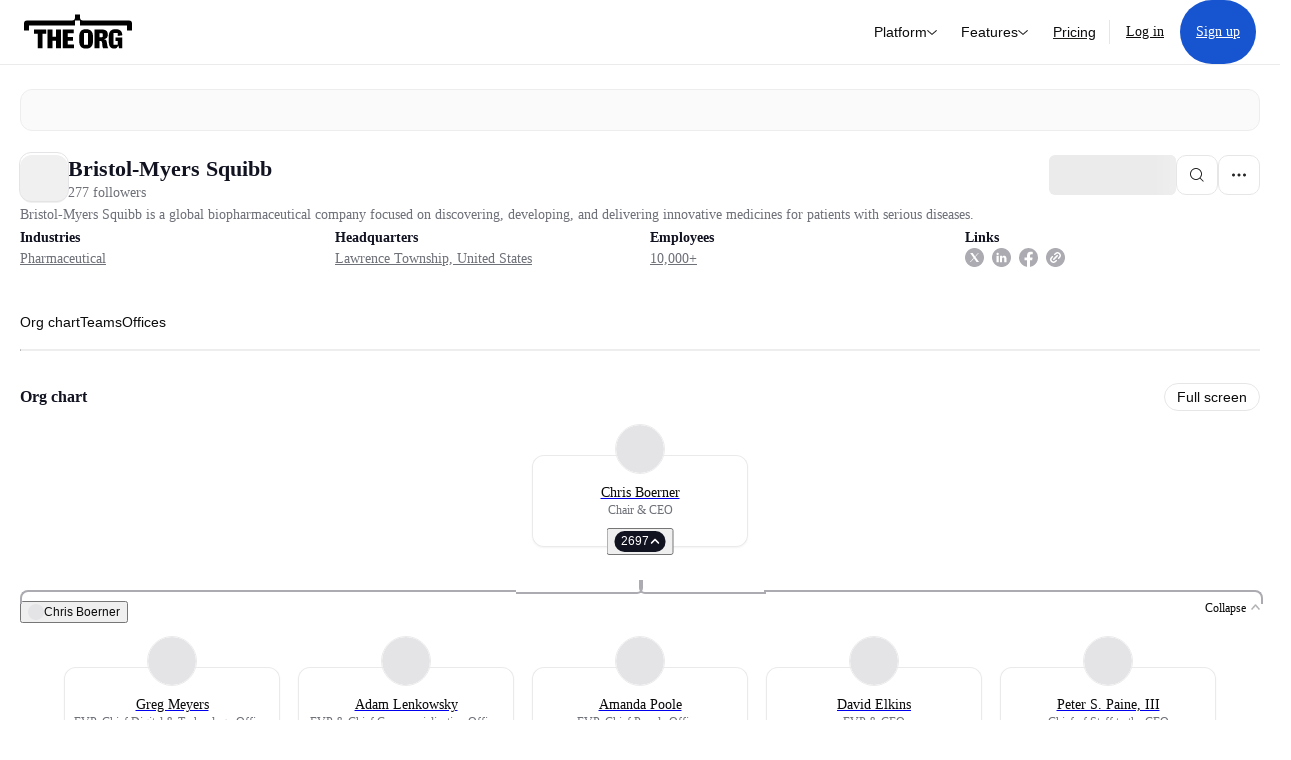

--- FILE ---
content_type: text/html; charset=utf-8
request_url: https://theorg.com/org/bristol-myers-squibb?focus=p-11318510
body_size: 33165
content:
<!DOCTYPE html><html class="no-js no-touch" lang="en"><head><link rel="apple-touch-icon" href="/_next/static/media/apple-touch-icon.64259cfd.png"/><link rel="dns-prefetch" href="https://cdn.theorg.com"/><link rel="preconnect" href="https://cdn.theorg.com"/><title>Bristol-Myers Squibb | The Org</title><meta name="viewport" content="width=device-width, initial-scale=1, maximum-scale=1.0, user-scalable=no"/><meta charSet="utf-8"/><meta name="mobile-web-app-capable" content="yes"/><meta name="apple-mobile-web-app-capable" content="yes"/><meta name="apple-mobile-web-app-status-bar-style" content="default"/><link rel="apple-touch-icon" href="/_next/static/media/apple-touch-icon.64259cfd.png"/><meta name="robots" content="all"/><meta name="description" content="Bristol-Myers Squibb is a global biopharmaceutical company focused on discovering, developing, and delivering innovative medicines for patients with serious diseases. "/><meta itemProp="name" content="Bristol-Myers Squibb | The Org"/><meta itemProp="description" content="Bristol-Myers Squibb is a global biopharmaceutical company focused on discovering, developing, and delivering innovative medicines for patients with serious diseases. "/><meta itemProp="image" content="https://cdn.theorg.com/og/org?data=[base64]&amp;slug=bristol-myers-squibb"/><meta name="twitter:card" content="summary_large_image"/><meta name="twitter:site" content="@theorghq"/><meta name="twitter:title" content="Bristol-Myers Squibb | The Org"/><meta name="twitter:description" content="Bristol-Myers Squibb is a global biopharmaceutical company focused on discovering, developing, and delivering innovative medicines for patients with serious diseases. "/><meta name="twitter:creator" content="@theorghq"/><meta name="twitter:image" content="https://cdn.theorg.com/og/org?data=[base64]&amp;slug=bristol-myers-squibb"/><meta property="twitter:url" content="https://theorg.com/org/bristol-myers-squibb"/><meta property="og:title" content="Bristol-Myers Squibb | The Org"/><meta property="og:type" content="website"/><meta property="og:url" content="https://theorg.com/org/bristol-myers-squibb"/><link rel="canonical" href="https://theorg.com/org/bristol-myers-squibb"/><meta property="og:image" content="https://cdn.theorg.com/og/org?data=[base64]&amp;slug=bristol-myers-squibb"/><meta property="og:image:width" content="2048"/><meta property="og:image:height" content="1200"/><meta property="og:description" content="Bristol-Myers Squibb is a global biopharmaceutical company focused on discovering, developing, and delivering innovative medicines for patients with serious diseases. "/><meta property="og:site_name" content="THE ORG"/><meta property="fb:app_id" content="330925187371615"/><script id="org-amp-script" type="application/ld+json">{"@context":"https://schema.org","@type":"Organization","name":"Bristol-Myers Squibb","legalName":"Bristol-Myers Squibb","description":"Bristol-Myers Squibb is a global biopharmaceutical company focused on discovering, developing, and delivering innovative medicines for patients with serious diseases. ","employee":[{"@context":"https://schema.org","@type":"Person","image":"https://cdn.theorg.com/f9349d2e-cf2c-40e1-a4d8-24ad0ffd144f_medium.jpg","name":"Chris Boerner","jobTitle":"Chair & CEO","description":"","sameAs":["https://theorg.com/org/bristol-myers-squibb/org-chart/chris-boerner"]},{"@context":"https://schema.org","@type":"Person","image":"https://cdn.theorg.com/374ebae0-eeb9-43e8-b069-41248769aa0b_medium.jpg","name":"Maurice Bellfield","jobTitle":"Executive Director | Head Of Strategy & Operations | Chief Of Staff","description":"","sameAs":["https://theorg.com/org/bristol-myers-squibb/org-chart/maurice-bellfield"]},{"@context":"https://schema.org","@type":"Person","image":"https://cdn.theorg.com/f288c82c-907a-4872-a2c4-b88e7b254bab_medium.jpg","name":"Robert Plenge","jobTitle":"EVP, Chief Research Officer & Head, Research","description":"","sameAs":["https://theorg.com/org/bristol-myers-squibb/org-chart/robert-plenge"]},{"@context":"https://schema.org","@type":"Person","image":"https://cdn.theorg.com/56725742-5ff5-4350-ae33-b895b77dc5e0_medium.jpg","name":"Joel Young","jobTitle":"Executive Director","description":"","sameAs":["https://theorg.com/org/bristol-myers-squibb/org-chart/joel-young"]},{"@context":"https://schema.org","@type":"Person","image":"https://cdn.theorg.com/889ee62f-ed55-4420-b624-620f943311e3_medium.jpg","name":"Lynelle Hoch","jobTitle":"President, Cell Therapy Organization","description":"","sameAs":["https://theorg.com/org/bristol-myers-squibb/org-chart/lynelle-hoch"]},{"@context":"https://schema.org","@type":"Person","image":"https://cdn.theorg.com/0b2bbdc0-ff69-4416-bba3-5c3db56b4f11_medium.jpg","name":"Ruslan Novosiadly","jobTitle":"Executive Director","description":"","sameAs":["https://theorg.com/org/bristol-myers-squibb/org-chart/ruslan-novosiadly"]},{"@context":"https://schema.org","@type":"Person","image":"https://cdn.theorg.com/66cd94e4-82f1-4115-b327-eb3bea9eefd5_medium.jpg","name":"Cristian Massacesi","jobTitle":"Executive Vice President, Chief Medical Officer and Head of Development","description":"","sameAs":["https://theorg.com/org/bristol-myers-squibb/org-chart/cristian-massacesi"]},{"@context":"https://schema.org","@type":"Person","image":null,"name":"Chris Shibutani","jobTitle":"Executive Vice President, Chief Strategy Officer","description":"","sameAs":["https://theorg.com/org/bristol-myers-squibb/org-chart/chris-shibutani"]},{"@context":"https://schema.org","@type":"Person","image":"https://cdn.theorg.com/e7579598-355d-4d1c-b551-b38ca8d27af5_medium.jpg","name":"Andrea Tauriello Zito","jobTitle":"Sr. Manager, Executive Assistant To The CEO And Chairman Of The Board","description":"","sameAs":["https://theorg.com/org/bristol-myers-squibb/org-chart/andrea-tauriello-zito"]},{"@context":"https://schema.org","@type":"Person","image":"https://cdn.theorg.com/1a659df2-9fc4-4ac8-8a81-1323c1835c4e_medium.jpg","name":"Mohit Dhingra","jobTitle":"Managing Director","description":"","sameAs":["https://theorg.com/org/bristol-myers-squibb/org-chart/mohit-dhingra"]},{"@context":"https://schema.org","@type":"Person","image":"https://cdn.theorg.com/0f624251-3a61-4335-abbc-fdb34710bef2_medium.jpg","name":"David Elkins","jobTitle":"EVP & CFO","description":"","sameAs":["https://theorg.com/org/bristol-myers-squibb/org-chart/david-elkins"]},{"@context":"https://schema.org","@type":"Person","image":"https://cdn.theorg.com/a7ab7ba9-2080-407a-b7a5-dbd5da307535_medium.jpg","name":"Ben Hickey","jobTitle":"President, RayzeBio","description":"","sameAs":["https://theorg.com/org/bristol-myers-squibb/org-chart/ben-hickey"]},{"@context":"https://schema.org","@type":"Person","image":"https://cdn.theorg.com/6c932e5a-49a5-45ff-8efb-23817234d26e_medium.jpg","name":"Amanda Poole","jobTitle":"EVP, Chief People Officer","description":"","sameAs":["https://theorg.com/org/bristol-myers-squibb/org-chart/amanda-poole"]},{"@context":"https://schema.org","@type":"Person","image":"https://cdn.theorg.com/8fefb9eb-a684-4862-b4d3-3bfd8f2397a1_medium.jpg","name":"Peter S. Paine, III","jobTitle":"Chief of Staff to the CEO","description":"","sameAs":["https://theorg.com/org/bristol-myers-squibb/org-chart/peter-s-paine-iii"]},{"@context":"https://schema.org","@type":"Person","image":"https://cdn.theorg.com/36da0284-27fb-4505-af1b-4d80d3f7d8d9_medium.jpg","name":"Adam Lenkowsky","jobTitle":"EVP & Chief Commercialization Officer","description":"","sameAs":["https://theorg.com/org/bristol-myers-squibb/org-chart/adam-lenkowsky"]},{"@context":"https://schema.org","@type":"Person","image":"https://cdn.theorg.com/1d1939cf-a664-452f-8a2c-20b2cf9ca492_medium.jpg","name":"Karin Shanahan","jobTitle":"Executive Vice President, Chief Supply Chain & Operations Officer","description":"","sameAs":["https://theorg.com/org/bristol-myers-squibb/org-chart/karin-shanahan"]},{"@context":"https://schema.org","@type":"Person","image":"https://cdn.theorg.com/769511a2-7919-4ac5-a3bc-da20d93b16a7_medium.jpg","name":"Greg Meyers","jobTitle":"EVP, Chief Digital & Technology Officer","description":"","sameAs":["https://theorg.com/org/bristol-myers-squibb/org-chart/greg-meyers"]},{"@context":"https://schema.org","@type":"Person","image":"https://cdn.theorg.com/54f86342-7377-408e-93b0-614416abd499_medium.jpg","name":"Cari Gallman","jobTitle":"Executive Vice President, General Counsel and Chief Policy Officer","description":"","sameAs":["https://theorg.com/org/bristol-myers-squibb/org-chart/cari-gallman"]},{"@context":"https://schema.org","@type":"Person","image":"https://cdn.theorg.com/dc73cce3-5e0e-48d6-8fa0-af86b63d4238_medium.jpg","name":"Paula A. Price","jobTitle":"Director","description":"","sameAs":["https://theorg.com/org/bristol-myers-squibb/org-chart/paula-a-price"]},{"@context":"https://schema.org","@type":"Person","image":"https://cdn.theorg.com/726a5537-930e-45d8-be1d-ab165847f558_medium.jpg","name":"Phyllis Yale","jobTitle":"Director","description":"","sameAs":["https://theorg.com/org/bristol-myers-squibb/org-chart/phyllis-yale"]},{"@context":"https://schema.org","@type":"Person","image":"https://cdn.theorg.com/7a9e43c9-299d-4683-a895-2001187b6b01_medium.jpg","name":"Michael Bonney","jobTitle":"Director","description":"","sameAs":["https://theorg.com/org/bristol-myers-squibb/org-chart/michael-bonney"]},{"@context":"https://schema.org","@type":"Person","image":"https://cdn.theorg.com/c807a43c-b67d-4439-912f-865e3a1b8162_medium.jpg","name":"Derica W. Rice","jobTitle":"Director","description":"","sameAs":["https://theorg.com/org/bristol-myers-squibb/org-chart/derica-w-rice"]},{"@context":"https://schema.org","@type":"Person","image":"https://cdn.theorg.com/caf61469-4156-4d44-a2ca-c05328aa6c8f_medium.jpg","name":"Karen H. Vousden","jobTitle":"Director","description":"","sameAs":["https://theorg.com/org/bristol-myers-squibb/org-chart/karen-h-vousden"]},{"@context":"https://schema.org","@type":"Person","image":"https://cdn.theorg.com/3a8ce626-02c1-4790-9ba3-e9623e495d95_medium.jpg","name":"Peter J. Arduini","jobTitle":"Director","description":"","sameAs":["https://theorg.com/org/bristol-myers-squibb/org-chart/peter-j-arduini"]},{"@context":"https://schema.org","@type":"Person","image":"https://cdn.theorg.com/78503867-661d-47aa-b010-66ac889873d0_medium.jpg","name":"Julia A. Haller","jobTitle":"Director","description":"","sameAs":["https://theorg.com/org/bristol-myers-squibb/org-chart/julia-a-haller"]},{"@context":"https://schema.org","@type":"Person","image":"https://cdn.theorg.com/bd89b150-7257-4a37-afdf-df5d06e632c2_medium.jpg","name":"Deepak L. Bhatt","jobTitle":"Director","description":"","sameAs":["https://theorg.com/org/bristol-myers-squibb/org-chart/deepak-l-bhatt"]},{"@context":"https://schema.org","@type":"Person","image":"https://cdn.theorg.com/cfe8234a-651c-4d3c-8e11-f9c387134f52_medium.jpg","name":"Manuel Hidalgo Medina","jobTitle":"Director","description":"","sameAs":["https://theorg.com/org/bristol-myers-squibb/org-chart/manuel-hidalgo-medina"]},{"@context":"https://schema.org","@type":"Person","image":"https://cdn.theorg.com/13373ba8-4f10-4191-91f7-b8cbaa842e5c_medium.jpg","name":"Theodore R. Samuels","jobTitle":"Lead Independent Director","description":"","sameAs":["https://theorg.com/org/bristol-myers-squibb/org-chart/theodore-r-samuels"]},{"@context":"https://schema.org","@type":"Person","image":"https://cdn.theorg.com/479e5093-83d9-48e0-8ae0-f9819f6e56f4_medium.jpg","name":"Michael R. McMullen","jobTitle":"Director","description":"","sameAs":["https://theorg.com/org/bristol-myers-squibb/org-chart/michael-r-mcmullen"]}],"url":"https://www.bms.com/","logo":{"@type":"ImageObject","url":"https://cdn.theorg.com/dbc3bbf5-fee3-4ade-b36c-f85ac309c1c6_medium.jpg"},"sameAs":["https://www.linkedin.com/company/bristol-myers-squibb/","https://twitter.com/bmsnews","https://www.facebook.com/BristolMyersSquibb/"],"address":{"@type":"PostalAddress","addressLocality":"Lawrence Township","addressRegion":"NJ","addressCountry":"US"}}</script><link rel="dns-prefetch" href="https://cdn.theorg.com"/><link rel="preconnect" href="https://cdn.theorg.com"/><meta name="next-head-count" content="35"/><style>
        /* Branding on the banner */
          a#CybotCookiebotDialogPoweredbyCybot,
          div#CybotCookiebotDialogPoweredByText,
          div#CybotCookiebotDialogHeader {
            display: none;
          }

          /* Branding on the Privacy trigger */
          #CookiebotWidget .CookiebotWidget-body .CookiebotWidget-main-logo {
              display: none;
          }
      </style><link rel="preconnect" href="https://consentcdn.cookiebot.com/"/><script async="" id="Cookiebot" src="https://consent.cookiebot.com/uc.js" data-cbid="46b327ce-c3bf-4c3a-94d7-32411fa4e7b8" type="text/javascript"></script><script id="aws-rum-script">
          (function(n,i,v,r,s,c,x,z){x=window.AwsRumClient={q:[],n:n,i:i,v:v,r:r,c:c};window[n]=function(c,p){x.q.push({c:c,p:p});};z=document.createElement('script');z.async=true;z.src=s;document.head.insertBefore(z,document.head.getElementsByTagName('script')[0]);})(
            'cwr',
            '25b33a8b-c0eb-46e6-8b46-ed0a214c9fff',
            '1.0.0-eb8d06d',
            'us-west-1',
            'https://client.rum.us-east-1.amazonaws.com/1.19.0/cwr.js',
            {
              sessionSampleRate: 0.01,
              identityPoolId: "us-west-1:d68daa46-0bea-45a4-a95c-d0c514dc8de5",
              endpoint: "https://dataplane.rum.us-west-1.amazonaws.com",
              telemetries: ["errors","http"],
              allowCookies: true,
              enableXRay: false
            }
          );
        </script><link rel="preload" href="/_next/static/css/d37476114cf7a1d8.css?dpl=eb49e39999f7be26f510cf907e57cffd83667cf0645349c98316930b2b79d18b363936653436303433313564653130303038386366333033" as="style"/><link rel="stylesheet" href="/_next/static/css/d37476114cf7a1d8.css?dpl=eb49e39999f7be26f510cf907e57cffd83667cf0645349c98316930b2b79d18b363936653436303433313564653130303038386366333033" data-n-g=""/><link rel="preload" href="/_next/static/css/a75a47edc11b9300.css?dpl=eb49e39999f7be26f510cf907e57cffd83667cf0645349c98316930b2b79d18b363936653436303433313564653130303038386366333033" as="style"/><link rel="stylesheet" href="/_next/static/css/a75a47edc11b9300.css?dpl=eb49e39999f7be26f510cf907e57cffd83667cf0645349c98316930b2b79d18b363936653436303433313564653130303038386366333033" data-n-p=""/><link rel="preload" href="/_next/static/css/9b5aaf8c66962342.css?dpl=eb49e39999f7be26f510cf907e57cffd83667cf0645349c98316930b2b79d18b363936653436303433313564653130303038386366333033" as="style"/><link rel="stylesheet" href="/_next/static/css/9b5aaf8c66962342.css?dpl=eb49e39999f7be26f510cf907e57cffd83667cf0645349c98316930b2b79d18b363936653436303433313564653130303038386366333033" data-n-p=""/><link rel="preload" href="/_next/static/css/e867d8cbb91d2d2c.css?dpl=eb49e39999f7be26f510cf907e57cffd83667cf0645349c98316930b2b79d18b363936653436303433313564653130303038386366333033" as="style"/><link rel="stylesheet" href="/_next/static/css/e867d8cbb91d2d2c.css?dpl=eb49e39999f7be26f510cf907e57cffd83667cf0645349c98316930b2b79d18b363936653436303433313564653130303038386366333033"/><link rel="preload" href="/_next/static/css/f6cd5d3474c8b566.css?dpl=eb49e39999f7be26f510cf907e57cffd83667cf0645349c98316930b2b79d18b363936653436303433313564653130303038386366333033" as="style"/><link rel="stylesheet" href="/_next/static/css/f6cd5d3474c8b566.css?dpl=eb49e39999f7be26f510cf907e57cffd83667cf0645349c98316930b2b79d18b363936653436303433313564653130303038386366333033"/><link rel="preload" href="/_next/static/css/3d9e1ff967e6bdd9.css?dpl=eb49e39999f7be26f510cf907e57cffd83667cf0645349c98316930b2b79d18b363936653436303433313564653130303038386366333033" as="style"/><link rel="stylesheet" href="/_next/static/css/3d9e1ff967e6bdd9.css?dpl=eb49e39999f7be26f510cf907e57cffd83667cf0645349c98316930b2b79d18b363936653436303433313564653130303038386366333033"/><link rel="preload" href="/_next/static/css/1fa581172ebfb2ee.css?dpl=eb49e39999f7be26f510cf907e57cffd83667cf0645349c98316930b2b79d18b363936653436303433313564653130303038386366333033" as="style"/><link rel="stylesheet" href="/_next/static/css/1fa581172ebfb2ee.css?dpl=eb49e39999f7be26f510cf907e57cffd83667cf0645349c98316930b2b79d18b363936653436303433313564653130303038386366333033"/><link rel="preload" href="/_next/static/css/b48747324785e7ce.css?dpl=eb49e39999f7be26f510cf907e57cffd83667cf0645349c98316930b2b79d18b363936653436303433313564653130303038386366333033" as="style"/><link rel="stylesheet" href="/_next/static/css/b48747324785e7ce.css?dpl=eb49e39999f7be26f510cf907e57cffd83667cf0645349c98316930b2b79d18b363936653436303433313564653130303038386366333033"/><link rel="preload" href="/_next/static/css/2af55ba3fd19a702.css?dpl=eb49e39999f7be26f510cf907e57cffd83667cf0645349c98316930b2b79d18b363936653436303433313564653130303038386366333033" as="style"/><link rel="stylesheet" href="/_next/static/css/2af55ba3fd19a702.css?dpl=eb49e39999f7be26f510cf907e57cffd83667cf0645349c98316930b2b79d18b363936653436303433313564653130303038386366333033"/><link rel="preload" href="/_next/static/css/d94723060406447d.css?dpl=eb49e39999f7be26f510cf907e57cffd83667cf0645349c98316930b2b79d18b363936653436303433313564653130303038386366333033" as="style"/><link rel="stylesheet" href="/_next/static/css/d94723060406447d.css?dpl=eb49e39999f7be26f510cf907e57cffd83667cf0645349c98316930b2b79d18b363936653436303433313564653130303038386366333033"/><link rel="preload" href="/_next/static/css/26cf048982ed5753.css?dpl=eb49e39999f7be26f510cf907e57cffd83667cf0645349c98316930b2b79d18b363936653436303433313564653130303038386366333033" as="style"/><link rel="stylesheet" href="/_next/static/css/26cf048982ed5753.css?dpl=eb49e39999f7be26f510cf907e57cffd83667cf0645349c98316930b2b79d18b363936653436303433313564653130303038386366333033"/><noscript data-n-css=""></noscript><script defer="" nomodule="" src="/_next/static/chunks/polyfills-42372ed130431b0a.js?dpl=eb49e39999f7be26f510cf907e57cffd83667cf0645349c98316930b2b79d18b363936653436303433313564653130303038386366333033"></script><script defer="" src="/_next/static/chunks/6064-9ac4112e9d395673.js?dpl=eb49e39999f7be26f510cf907e57cffd83667cf0645349c98316930b2b79d18b363936653436303433313564653130303038386366333033"></script><script defer="" src="/_next/static/chunks/7583.c580e21c48dad48c.js?dpl=eb49e39999f7be26f510cf907e57cffd83667cf0645349c98316930b2b79d18b363936653436303433313564653130303038386366333033"></script><script defer="" src="/_next/static/chunks/5403-a2f88b28d3ba5378.js?dpl=eb49e39999f7be26f510cf907e57cffd83667cf0645349c98316930b2b79d18b363936653436303433313564653130303038386366333033"></script><script defer="" src="/_next/static/chunks/595-2479b77802ac3f83.js?dpl=eb49e39999f7be26f510cf907e57cffd83667cf0645349c98316930b2b79d18b363936653436303433313564653130303038386366333033"></script><script defer="" src="/_next/static/chunks/8036-f6bde0eb3d00d7ae.js?dpl=eb49e39999f7be26f510cf907e57cffd83667cf0645349c98316930b2b79d18b363936653436303433313564653130303038386366333033"></script><script defer="" src="/_next/static/chunks/6666-78d6d82f48cd7ffd.js?dpl=eb49e39999f7be26f510cf907e57cffd83667cf0645349c98316930b2b79d18b363936653436303433313564653130303038386366333033"></script><script defer="" src="/_next/static/chunks/9629-d4974792c2c80034.js?dpl=eb49e39999f7be26f510cf907e57cffd83667cf0645349c98316930b2b79d18b363936653436303433313564653130303038386366333033"></script><script defer="" src="/_next/static/chunks/9054-fca9d50b479d0e80.js?dpl=eb49e39999f7be26f510cf907e57cffd83667cf0645349c98316930b2b79d18b363936653436303433313564653130303038386366333033"></script><script defer="" src="/_next/static/chunks/5166-5818a1cbfd936eea.js?dpl=eb49e39999f7be26f510cf907e57cffd83667cf0645349c98316930b2b79d18b363936653436303433313564653130303038386366333033"></script><script defer="" src="/_next/static/chunks/2910-9417df9fe5d394ff.js?dpl=eb49e39999f7be26f510cf907e57cffd83667cf0645349c98316930b2b79d18b363936653436303433313564653130303038386366333033"></script><script defer="" src="/_next/static/chunks/8556-4d58954c5d3fa7cf.js?dpl=eb49e39999f7be26f510cf907e57cffd83667cf0645349c98316930b2b79d18b363936653436303433313564653130303038386366333033"></script><script defer="" src="/_next/static/chunks/6167-4300032b82b40cf3.js?dpl=eb49e39999f7be26f510cf907e57cffd83667cf0645349c98316930b2b79d18b363936653436303433313564653130303038386366333033"></script><script defer="" src="/_next/static/chunks/3063.8c46c0b7cac04303.js?dpl=eb49e39999f7be26f510cf907e57cffd83667cf0645349c98316930b2b79d18b363936653436303433313564653130303038386366333033"></script><script defer="" src="/_next/static/chunks/8585.37af9679e42611fc.js?dpl=eb49e39999f7be26f510cf907e57cffd83667cf0645349c98316930b2b79d18b363936653436303433313564653130303038386366333033"></script><script defer="" src="/_next/static/chunks/5594.fb6aa81946b3f801.js?dpl=eb49e39999f7be26f510cf907e57cffd83667cf0645349c98316930b2b79d18b363936653436303433313564653130303038386366333033"></script><script defer="" src="/_next/static/chunks/5675-d6125e4f7c7f0001.js?dpl=eb49e39999f7be26f510cf907e57cffd83667cf0645349c98316930b2b79d18b363936653436303433313564653130303038386366333033"></script><script defer="" src="/_next/static/chunks/8124-c5910b2597d6e037.js?dpl=eb49e39999f7be26f510cf907e57cffd83667cf0645349c98316930b2b79d18b363936653436303433313564653130303038386366333033"></script><script defer="" src="/_next/static/chunks/8394-e0c58b636c057564.js?dpl=eb49e39999f7be26f510cf907e57cffd83667cf0645349c98316930b2b79d18b363936653436303433313564653130303038386366333033"></script><script defer="" src="/_next/static/chunks/956-11b005fb92821045.js?dpl=eb49e39999f7be26f510cf907e57cffd83667cf0645349c98316930b2b79d18b363936653436303433313564653130303038386366333033"></script><script defer="" src="/_next/static/chunks/2930-6e1b868cabeaf073.js?dpl=eb49e39999f7be26f510cf907e57cffd83667cf0645349c98316930b2b79d18b363936653436303433313564653130303038386366333033"></script><script defer="" src="/_next/static/chunks/4298-c66791bcc95dd0f4.js?dpl=eb49e39999f7be26f510cf907e57cffd83667cf0645349c98316930b2b79d18b363936653436303433313564653130303038386366333033"></script><script defer="" src="/_next/static/chunks/3921-7aa589a10fa50934.js?dpl=eb49e39999f7be26f510cf907e57cffd83667cf0645349c98316930b2b79d18b363936653436303433313564653130303038386366333033"></script><script defer="" src="/_next/static/chunks/115-c847a14428f0be6f.js?dpl=eb49e39999f7be26f510cf907e57cffd83667cf0645349c98316930b2b79d18b363936653436303433313564653130303038386366333033"></script><script defer="" src="/_next/static/chunks/7188-9e014de5fdf72156.js?dpl=eb49e39999f7be26f510cf907e57cffd83667cf0645349c98316930b2b79d18b363936653436303433313564653130303038386366333033"></script><script defer="" src="/_next/static/chunks/2291-133af90a3a542e0b.js?dpl=eb49e39999f7be26f510cf907e57cffd83667cf0645349c98316930b2b79d18b363936653436303433313564653130303038386366333033"></script><script defer="" src="/_next/static/chunks/1316-4ab3e348a21f4a53.js?dpl=eb49e39999f7be26f510cf907e57cffd83667cf0645349c98316930b2b79d18b363936653436303433313564653130303038386366333033"></script><script defer="" src="/_next/static/chunks/3945-e251021864123278.js?dpl=eb49e39999f7be26f510cf907e57cffd83667cf0645349c98316930b2b79d18b363936653436303433313564653130303038386366333033"></script><script defer="" src="/_next/static/chunks/6815-09ca73f3722a36ef.js?dpl=eb49e39999f7be26f510cf907e57cffd83667cf0645349c98316930b2b79d18b363936653436303433313564653130303038386366333033"></script><script defer="" src="/_next/static/chunks/4736-383a5f1b8be5aa9c.js?dpl=eb49e39999f7be26f510cf907e57cffd83667cf0645349c98316930b2b79d18b363936653436303433313564653130303038386366333033"></script><script defer="" src="/_next/static/chunks/1737-33516bda10523823.js?dpl=eb49e39999f7be26f510cf907e57cffd83667cf0645349c98316930b2b79d18b363936653436303433313564653130303038386366333033"></script><script defer="" src="/_next/static/chunks/2053-6665fb6027bb2753.js?dpl=eb49e39999f7be26f510cf907e57cffd83667cf0645349c98316930b2b79d18b363936653436303433313564653130303038386366333033"></script><script defer="" src="/_next/static/chunks/3745-52351a1555d64a1c.js?dpl=eb49e39999f7be26f510cf907e57cffd83667cf0645349c98316930b2b79d18b363936653436303433313564653130303038386366333033"></script><script defer="" src="/_next/static/chunks/2593-f6e7d5baf248076a.js?dpl=eb49e39999f7be26f510cf907e57cffd83667cf0645349c98316930b2b79d18b363936653436303433313564653130303038386366333033"></script><script defer="" src="/_next/static/chunks/6698-206c844fde7b93a1.js?dpl=eb49e39999f7be26f510cf907e57cffd83667cf0645349c98316930b2b79d18b363936653436303433313564653130303038386366333033"></script><script src="/_next/static/chunks/webpack-7082bebdfa5d7228.js?dpl=eb49e39999f7be26f510cf907e57cffd83667cf0645349c98316930b2b79d18b363936653436303433313564653130303038386366333033" defer=""></script><script src="/_next/static/chunks/framework-94bd750d1b93951a.js?dpl=eb49e39999f7be26f510cf907e57cffd83667cf0645349c98316930b2b79d18b363936653436303433313564653130303038386366333033" defer=""></script><script src="/_next/static/chunks/main-d7a0f75c2b5d8db3.js?dpl=eb49e39999f7be26f510cf907e57cffd83667cf0645349c98316930b2b79d18b363936653436303433313564653130303038386366333033" defer=""></script><script src="/_next/static/chunks/pages/_app-650e09610497cce4.js?dpl=eb49e39999f7be26f510cf907e57cffd83667cf0645349c98316930b2b79d18b363936653436303433313564653130303038386366333033" defer=""></script><script src="/_next/static/chunks/1664-097cf1773184f113.js?dpl=eb49e39999f7be26f510cf907e57cffd83667cf0645349c98316930b2b79d18b363936653436303433313564653130303038386366333033" defer=""></script><script src="/_next/static/chunks/2765-e66ae06e9c023488.js?dpl=eb49e39999f7be26f510cf907e57cffd83667cf0645349c98316930b2b79d18b363936653436303433313564653130303038386366333033" defer=""></script><script src="/_next/static/chunks/7767-9941bfd1874e6822.js?dpl=eb49e39999f7be26f510cf907e57cffd83667cf0645349c98316930b2b79d18b363936653436303433313564653130303038386366333033" defer=""></script><script src="/_next/static/chunks/9368-0236eaab4cd842e1.js?dpl=eb49e39999f7be26f510cf907e57cffd83667cf0645349c98316930b2b79d18b363936653436303433313564653130303038386366333033" defer=""></script><script src="/_next/static/chunks/8155-71b9c4c32fec240f.js?dpl=eb49e39999f7be26f510cf907e57cffd83667cf0645349c98316930b2b79d18b363936653436303433313564653130303038386366333033" defer=""></script><script src="/_next/static/chunks/4906-115b9b6e02073cc5.js?dpl=eb49e39999f7be26f510cf907e57cffd83667cf0645349c98316930b2b79d18b363936653436303433313564653130303038386366333033" defer=""></script><script src="/_next/static/chunks/3537-fd6e726f4d672916.js?dpl=eb49e39999f7be26f510cf907e57cffd83667cf0645349c98316930b2b79d18b363936653436303433313564653130303038386366333033" defer=""></script><script src="/_next/static/chunks/7887-7069638910a709de.js?dpl=eb49e39999f7be26f510cf907e57cffd83667cf0645349c98316930b2b79d18b363936653436303433313564653130303038386366333033" defer=""></script><script src="/_next/static/chunks/4712-bb26b6e186408809.js?dpl=eb49e39999f7be26f510cf907e57cffd83667cf0645349c98316930b2b79d18b363936653436303433313564653130303038386366333033" defer=""></script><script src="/_next/static/chunks/5041-e221f794f9a8121d.js?dpl=eb49e39999f7be26f510cf907e57cffd83667cf0645349c98316930b2b79d18b363936653436303433313564653130303038386366333033" defer=""></script><script src="/_next/static/chunks/1867-06e15a3f8945d808.js?dpl=eb49e39999f7be26f510cf907e57cffd83667cf0645349c98316930b2b79d18b363936653436303433313564653130303038386366333033" defer=""></script><script src="/_next/static/chunks/3670-d3c2cf7c4d7c11cf.js?dpl=eb49e39999f7be26f510cf907e57cffd83667cf0645349c98316930b2b79d18b363936653436303433313564653130303038386366333033" defer=""></script><script src="/_next/static/chunks/6888-ba519d47a52a11eb.js?dpl=eb49e39999f7be26f510cf907e57cffd83667cf0645349c98316930b2b79d18b363936653436303433313564653130303038386366333033" defer=""></script><script src="/_next/static/chunks/1033-c75e4c5fc583579a.js?dpl=eb49e39999f7be26f510cf907e57cffd83667cf0645349c98316930b2b79d18b363936653436303433313564653130303038386366333033" defer=""></script><script src="/_next/static/chunks/7205-614701e6a1d47023.js?dpl=eb49e39999f7be26f510cf907e57cffd83667cf0645349c98316930b2b79d18b363936653436303433313564653130303038386366333033" defer=""></script><script src="/_next/static/chunks/3330-6b2f408e8911b4c8.js?dpl=eb49e39999f7be26f510cf907e57cffd83667cf0645349c98316930b2b79d18b363936653436303433313564653130303038386366333033" defer=""></script><script src="/_next/static/chunks/1459-b49b4b832a8eaa5a.js?dpl=eb49e39999f7be26f510cf907e57cffd83667cf0645349c98316930b2b79d18b363936653436303433313564653130303038386366333033" defer=""></script><script src="/_next/static/chunks/3587-ab8e676c8fb4f9c7.js?dpl=eb49e39999f7be26f510cf907e57cffd83667cf0645349c98316930b2b79d18b363936653436303433313564653130303038386366333033" defer=""></script><script src="/_next/static/chunks/4968-a04761ef989b9b96.js?dpl=eb49e39999f7be26f510cf907e57cffd83667cf0645349c98316930b2b79d18b363936653436303433313564653130303038386366333033" defer=""></script><script src="/_next/static/chunks/5936-8752fcb78cdc81e5.js?dpl=eb49e39999f7be26f510cf907e57cffd83667cf0645349c98316930b2b79d18b363936653436303433313564653130303038386366333033" defer=""></script><script src="/_next/static/chunks/921-2bf7ffedb08e2ba9.js?dpl=eb49e39999f7be26f510cf907e57cffd83667cf0645349c98316930b2b79d18b363936653436303433313564653130303038386366333033" defer=""></script><script src="/_next/static/chunks/1145-8fb2e30a7313d7f0.js?dpl=eb49e39999f7be26f510cf907e57cffd83667cf0645349c98316930b2b79d18b363936653436303433313564653130303038386366333033" defer=""></script><script src="/_next/static/chunks/185-7afa12c1d54e6e87.js?dpl=eb49e39999f7be26f510cf907e57cffd83667cf0645349c98316930b2b79d18b363936653436303433313564653130303038386366333033" defer=""></script><script src="/_next/static/chunks/6972-1c5f3921b3581f71.js?dpl=eb49e39999f7be26f510cf907e57cffd83667cf0645349c98316930b2b79d18b363936653436303433313564653130303038386366333033" defer=""></script><script src="/_next/static/chunks/9636-9bcd40ae23466b82.js?dpl=eb49e39999f7be26f510cf907e57cffd83667cf0645349c98316930b2b79d18b363936653436303433313564653130303038386366333033" defer=""></script><script src="/_next/static/chunks/7018-1b60fdf5809d7a68.js?dpl=eb49e39999f7be26f510cf907e57cffd83667cf0645349c98316930b2b79d18b363936653436303433313564653130303038386366333033" defer=""></script><script src="/_next/static/chunks/pages/org/%5BcompanySlug%5D-c9918ff8d1a45144.js?dpl=eb49e39999f7be26f510cf907e57cffd83667cf0645349c98316930b2b79d18b363936653436303433313564653130303038386366333033" defer=""></script><script src="/_next/static/sTARpWCJdOvO0QkhbTLdi/_buildManifest.js?dpl=eb49e39999f7be26f510cf907e57cffd83667cf0645349c98316930b2b79d18b363936653436303433313564653130303038386366333033" defer=""></script><script src="/_next/static/sTARpWCJdOvO0QkhbTLdi/_ssgManifest.js?dpl=eb49e39999f7be26f510cf907e57cffd83667cf0645349c98316930b2b79d18b363936653436303433313564653130303038386366333033" defer=""></script><style data-styled="" data-styled-version="5.3.6">@font-face{font-family:'DMSans';src:url('https://cdn.theorg.com/fonts/DMSans-Variable.woff2') format('woff2');font-weight:100 1000;font-style:normal;font-display:swap;}/*!sc*/
@font-face{font-family:'Inter';src:url('https://cdn.theorg.com/fonts/Inter/Regular/Inter-Regular.woff2') format('woff2'),url('https://cdn.theorg.com/fonts/Inter/Regular/Inter-Regular.woff') format('woff');font-weight:400;font-style:normal;font-display:swap;}/*!sc*/
@font-face{font-family:'Inter';src:url('https://cdn.theorg.com/fonts/Inter/Italic/Inter-Italic.woff2') format('woff2'),url('https://cdn.theorg.com/fonts/Inter/Italic/Inter-Italic.woff') format('woff');font-weight:400;font-style:italic;font-display:swap;}/*!sc*/
@font-face{font-family:'Inter';src:url('https://cdn.theorg.com/fonts/Inter/Medium/Inter-Medium.woff2') format('woff2'),url('https://cdn.theorg.com/fonts/Inter/Medium/Inter-Medium.woff') format('woff');font-weight:500;font-style:normal;font-display:swap;}/*!sc*/
@font-face{font-family:'Inter';src:url("https://cdn.theorg.com/fonts/Inter/SemiBold/Inter-SemiBold.woff2") format("woff2"),url("https://cdn.theorg.com/fonts/Inter/SemiBold/Inter-SemiBold.woff") format("woff");font-weight:600;font-style:normal;font-display:swap;}/*!sc*/
@font-face{font-family:'Inter';src:url('https://cdn.theorg.com/fonts/Inter/Bold/Inter-Bold.woff2') format('woff2'),url('https://cdn.theorg.com/fonts/Inter/Bold/Inter-Bold.woff') format('woff');font-weight:700;font-style:normal;font-display:swap;}/*!sc*/
@font-face{font-family:'Inter';src:url('https://cdn.theorg.com/fonts/Inter/Black/Inter-Black.woff2') format('woff2'),url('https://cdn.theorg.com/fonts/Inter/Black/Inter-Black.woff') format('woff');font-weight:900;font-style:normal;font-display:swap;}/*!sc*/
@font-face{font-family:'PP Right Grotesk';font-style:normal;font-weight:900;font-display:swap;src:url('https://cdn.theorg.com/fonts/PPRightGrotesk/Black/PPRightGrotesk-CompactBlack.woff2') format('woff2'),url('https://cdn.theorg.com/fonts/PPRightGrotesk/Black/PPRightGrotesk-CompactBlack.woff') format('woff');}/*!sc*/
@font-face{font-family:'PP Right Grotesk';font-style:italic;font-weight:900;font-display:swap;src:url('https://cdn.theorg.com/fonts/PPRightGrotesk/Italic/PPRightGrotesk-SpatialBlackItalic.woff2') format('woff2'),url('https://cdn.theorg.com/fonts/PPRightGrotesk/Italic/PPRightGrotesk-SpatialBlackItalic.woff') format('woff');}/*!sc*/
@font-face{font-family:'Inter';font-style:normal;font-weight:400;font-display:swap;src:url("https://cdn.theorg.com/fonts/Inter/Regular/Inter-Regular.woff2") format("woff2"),url("https://cdn.theorg.com/fonts/Inter/Regular/Inter-Regular.woff") format("woff");}/*!sc*/
@font-face{font-family:'Inter';font-style:italic;font-weight:400;font-display:swap;src:url("https://cdn.theorg.com/fonts/Inter/Italic/Inter-Italic.woff2") format("woff2"),url("https://cdn.theorg.com/fonts/Inter/Italic/Inter-Italic.woff") format("woff");}/*!sc*/
@font-face{font-family:'Inter';font-style:normal;font-weight:500;font-display:swap;src:url("https://cdn.theorg.com/fonts/Inter/Medium/Inter-Medium.woff2") format("woff2"),url("https://cdn.theorg.com/fonts/Inter/Medium/Inter-Medium.woff") format("woff");}/*!sc*/
@font-face{font-family:'Inter';font-style:normal;font-weight:600;font-display:swap;src:url("https://cdn.theorg.com/fonts/Inter/SemiBold/Inter-SemiBold.woff2") format("woff2"),url("https://cdn.theorg.com/fonts/Inter/SemiBold/Inter-SemiBold.woff") format("woff");}/*!sc*/
@font-face{font-family:'Inter';font-style:normal;font-weight:700;font-display:swap;src:url("https://cdn.theorg.com/fonts/Inter/Bold/Inter-Bold.woff2") format("woff2"),url("https://cdn.theorg.com/fonts/Inter/Bold/Inter-Bold.woff") format("woff");}/*!sc*/
@font-face{font-family:'Inter';font-style:normal;font-weight:900;font-display:swap;src:url("https://cdn.theorg.com/fonts/Inter/Black/Inter-Black.woff2") format("woff2"),url("https://cdn.theorg.com/fonts/Inter/Black/Inter-Black.woff") format("woff");}/*!sc*/
@font-face{font-family:'PP Editorial New';font-style:normal;font-weight:400;font-display:swap;src:url('https://cdn.theorg.com/fonts/PPEditorialNew/PPEditorialNew-Regular.woff2') format('woff2'),url('https://cdn.theorg.com/fonts/PPEditorialNew/PPEditorialNew-Regular.woff') format('woff');}/*!sc*/
@font-face{font-family:'Instrument Serif';font-style:normal;font-weight:400;font-display:swap;src:url('https://cdn.theorg.com/fonts/InstrumentSerif/InstrumentSerif-Regular.woff2') format('woff2'),url('https://cdn.theorg.com/fonts/InstrumentSerif/InstrumentSerif-Regular.woff') format('woff');}/*!sc*/
@font-face{font-family:'Instrument Sans';font-style:normal;font-weight:400;font-display:swap;src:url('https://cdn.theorg.com/fonts/InstrumentSans/InstrumentSans-Regular.woff2') format('woff2'),url('https://cdn.theorg.com/fonts/InstrumentSans/InstrumentSans-Regular.woff') format('woff');}/*!sc*/
@font-face{font-family:'Inter Display';font-style:normal;font-weight:400;font-display:swap;src:url('https://cdn.theorg.com/fonts/Inter/InterDisplay-Regular.woff2') format('woff2');}/*!sc*/
@font-face{font-family:'Inter Display';font-style:normal;font-weight:500;font-display:swap;src:url('https://cdn.theorg.com/fonts/Inter/InterDisplay-Medium.woff2') format('woff2');}/*!sc*/
@font-face{font-family:'Inter Display';font-style:normal;font-weight:600;font-display:swap;src:url('https://cdn.theorg.com/fonts/Inter/InterDisplay-SemiBold.woff2') format('woff2');}/*!sc*/
@font-face{font-family:'Inter Display';font-style:normal;font-weight:700;font-display:swap;src:url('https://cdn.theorg.com/fonts/Inter/InterDisplay-Bold.woff2') format('woff2');}/*!sc*/
html{color:hsl(0,0%,5%);font-size:16px;font-family:'DMSans',sans-serif;box-sizing:border-box;-webkit-font-smoothing:antialiased;text-rendering:optimizeLegibility;-moz-osx-font-smoothing:grayscale;line-height:1.15;-webkit-text-size-adjust:100%;}/*!sc*/
body{margin:0;background-color:hsl(0,0%,100%);-webkit-tap-highlight-color:transparent;overflow-x:hidden;}/*!sc*/
*,*::before,*::after{-webkit-box-sizing:inherit;box-sizing:inherit;}/*!sc*/
img{image-rendering:-webkit-optimize-contrast;}/*!sc*/
@media (-webkit-min-device-pixel-ratio:2),(min-resolution:192dpi){img{image-rendering:auto;}}/*!sc*/
button,a{-webkit-appearance:none;-moz-appearance:none;-webkit-appearance:none;-moz-appearance:none;appearance:none;margin:0;padding:0;border-width:0;background:none;-webkit-text-decoration:none;text-decoration:none;font-size:inherit;outline:none;}/*!sc*/
button:hover,a:hover{cursor:pointer;}/*!sc*/
a{color:#0F4BE5;}/*!sc*/
button{font-family:'DMSans',sans-serif;overflow:visible;}/*!sc*/
button::-moz-focus-inner{border:0;padding:0;}/*!sc*/
input:-webkit-autofill,input:-webkit-autofill:hover,input:-webkit-autofill:focus,input:-webkit-autofill:active{-webkit-transition:color 9999s ease-out,background-color 9999s ease-out;transition:color 9999s ease-out,background-color 9999s ease-out;-webkit-transition-delay:9999s;transition-delay:9999s;}/*!sc*/
input::-webkit-input-placeholder{line-height:normal !important;}/*!sc*/
input{font-family:'DMSans',sans-serif;}/*!sc*/
input[type="search"]::-webkit-search-decoration,input[type="search"]::-webkit-search-cancel-button,input[type="search"]::-webkit-search-results-button,input[type="search"]::-webkit-search-results-decoration{-webkit-appearance:none;}/*!sc*/
hr{display:block;height:1px;border:0;border-top:1px solid #eaeaeb;margin:1em 0;padding:0;box-sizing:content-box;overflow:visible;}/*!sc*/
audio,canvas,iframe,img,svg,video{vertical-align:middle;}/*!sc*/
fieldset{border:0;margin:0;padding:0;}/*!sc*/
textarea{resize:vertical;font-family:inherit;}/*!sc*/
select{background:inherit;}/*!sc*/
.ios-fix{position:fixed;left:0;right:0;}/*!sc*/
#_hj_feedback_container{z-index:600;position:relative;}/*!sc*/
.browserupgrade{margin:0.2em 0;background:#ccc;color:#0a0a0b;padding:0.2em 0;}/*!sc*/
.ReactCrop{background-color:transparent;border:1px solid white;}/*!sc*/
.ReactCrop__image{max-height:50vh;}/*!sc*/
@-webkit-keyframes react-loading-skeleton{100%{-webkit-transform:translateX(100%);-ms-transform:translateX(100%);transform:translateX(100%);}}/*!sc*/
@keyframes react-loading-skeleton{100%{-webkit-transform:translateX(100%);-ms-transform:translateX(100%);transform:translateX(100%);}}/*!sc*/
.react-loading-skeleton{--base-color:#ebebeb;--highlight-color:#f8f8f8;--animation-duration:1.5s;--animation-direction:normal;--pseudo-element-display:block;background-color:var(--base-color);width:100%;border-radius:0.25rem;display:-webkit-inline-box;display:-webkit-inline-flex;display:-ms-inline-flexbox;display:inline-flex;line-height:1;position:relative;-webkit-user-select:none;-moz-user-select:none;-ms-user-select:none;user-select:none;overflow:hidden;}/*!sc*/
.react-loading-skeleton::after{content:' ';display:var(--pseudo-element-display);position:absolute;top:0;left:0;right:0;height:100%;background-repeat:no-repeat;background-image:linear-gradient( 90deg,var(--base-color),var(--highlight-color),var(--base-color) );-webkit-transform:translateX(-100%);-ms-transform:translateX(-100%);transform:translateX(-100%);-webkit-animation-name:react-loading-skeleton;animation-name:react-loading-skeleton;-webkit-animation-direction:var(--animation-direction);animation-direction:var(--animation-direction);-webkit-animation-duration:var(--animation-duration);animation-duration:var(--animation-duration);-webkit-animation-timing-function:ease-in-out;animation-timing-function:ease-in-out;-webkit-animation-iteration-count:infinite;animation-iteration-count:infinite;}/*!sc*/
@media (prefers-reduced-motion){.react-loading-skeleton{--pseudo-element-display:none;}}/*!sc*/
.grecaptcha-badge{visibility:hidden !important;}/*!sc*/
data-styled.g1[id="sc-global-bMQxOs1"]{content:"sc-global-bMQxOs1,"}/*!sc*/
.iA-DRcw .lazy-load-image-background.opacity{opacity:0;}/*!sc*/
.iA-DRcw .lazy-load-image-background.opacity.lazy-load-image-loaded{opacity:1;-webkit-transition:opacity 0.175s;transition:opacity 0.175s;}/*!sc*/
data-styled.g6[id="sc-6f3e284-0"]{content:"iA-DRcw,"}/*!sc*/
.brtnyL{height:100%;width:100%;}/*!sc*/
data-styled.g7[id="sc-6f3e284-1"]{content:"brtnyL,"}/*!sc*/
.dzoICW{display:-webkit-box;display:-webkit-flex;display:-ms-flexbox;display:flex;position:relative;overflow:visible !important;-webkit-box-pack:center;-webkit-justify-content:center;-ms-flex-pack:center;justify-content:center;-webkit-align-items:center;-webkit-box-align:center;-ms-flex-align:center;align-items:center;width:calc(6 * 8px);height:calc(6 * 8px);border-radius:12px;background-color:#f0f0f0;-webkit-flex-shrink:0;-ms-flex-negative:0;flex-shrink:0;color:white;}/*!sc*/
.fHBfEA{display:-webkit-box;display:-webkit-flex;display:-ms-flexbox;display:flex;position:relative;overflow:visible !important;-webkit-box-pack:center;-webkit-justify-content:center;-ms-flex-pack:center;justify-content:center;-webkit-align-items:center;-webkit-box-align:center;-ms-flex-align:center;align-items:center;width:calc(5 * 8px);height:calc(5 * 8px);border-radius:10px;background-color:#f0f0f0;-webkit-flex-shrink:0;-ms-flex-negative:0;flex-shrink:0;color:white;}/*!sc*/
data-styled.g8[id="sc-b0dd8cd4-0"]{content:"dzoICW,fHBfEA,"}/*!sc*/
.dIXKqr{border:1px solid #e4e4e7;border-radius:12px;width:calc(6 * 8px);height:calc(6 * 8px);}/*!sc*/
.fhdXuZ{border:1px solid #e4e4e7;border-radius:10px;width:calc(5 * 8px);height:calc(5 * 8px);}/*!sc*/
data-styled.g9[id="sc-b0dd8cd4-1"]{content:"dIXKqr,fhdXuZ,"}/*!sc*/
.jcPqlu{margin:0;font-size:16px;line-height:1;text-align:start;font-weight:400;color:hsl(0,0%,5%);white-space:pre-wrap;}/*!sc*/
.dWVlEb{margin:0;font-size:22px;line-height:1.2;text-align:start;font-weight:700;color:#111321;white-space:pre-wrap;}/*!sc*/
.hbWuWR{margin:0;font-size:14px;line-height:1.75;text-align:start;font-weight:400;color:#6F7179;white-space:normal;}/*!sc*/
.dcwZRE{margin:0;font-size:14px;line-height:1.5;text-align:start;font-weight:600;color:#111321;white-space:pre-wrap;}/*!sc*/
.eqHNXO{margin:0;font-size:12px;line-height:1;text-align:start;font-weight:400;color:#6F7179;white-space:pre-wrap;}/*!sc*/
.fcspaH{margin:0;font-size:16px;line-height:1;text-align:start;font-weight:500;color:hsl(0,0%,5%);white-space:pre-wrap;}/*!sc*/
.eXhGMy{margin:0;font-size:12px;line-height:1;text-align:start;font-weight:400;color:#737373;white-space:pre-wrap;}/*!sc*/
data-styled.g16[id="sc-50ad6258-0"]{content:"jcPqlu,dWVlEb,hbWuWR,dcwZRE,eqHNXO,fcspaH,eXhGMy,"}/*!sc*/
.RJWRA{padding-left:20px;padding-right:20px;margin:0 auto;max-width:1288px;box-sizing:content-box;}/*!sc*/
@media (min-width:992px){.RJWRA{padding-left:20px;padding-right:20px;}}/*!sc*/
.RJWRA > *{box-sizing:border-box;}/*!sc*/
data-styled.g52[id="sc-b3d4c3-0"]{content:"RJWRA,"}/*!sc*/
.dEkPLV{display:-webkit-box;display:-webkit-flex;display:-ms-flexbox;display:flex;-webkit-box-pack:justify;-webkit-justify-content:space-between;-ms-flex-pack:justify;justify-content:space-between;}/*!sc*/
data-styled.g57[id="sc-6d1b0464-0"]{content:"dEkPLV,"}/*!sc*/
.jiQUNp{font-size:16px;font-weight:600;color:#111321;line-height:1.25;margin:0;padding:0;}/*!sc*/
data-styled.g58[id="sc-6d1b0464-1"]{content:"jiQUNp,"}/*!sc*/
.fPqrOs{margin:0;border-top:1px solid hsl(0,0%,93%);height:0;}/*!sc*/
data-styled.g59[id="sc-8111a269-0"]{content:"fPqrOs,"}/*!sc*/
.gzlayP{font-family:'DMSans',sans-serif;font-size:14px;color:#21201c;font-weight:500;}/*!sc*/
.cmNXJU{font-family:'DMSans',sans-serif;font-size:14px;color:hsl(0,0%,5%);font-weight:500;}/*!sc*/
.iJqJgW{font-family:'DMSans',sans-serif;font-size:16px;color:hsl(0,0%,5%);font-weight:500;}/*!sc*/
data-styled.g61[id="sc-884f44d3-0"]{content:"gzlayP,cmNXJU,iJqJgW,"}/*!sc*/
.hUPqrb{-webkit-transition:all 0.1s ease-in-out;transition:all 0.1s ease-in-out;white-space:nowrap;cursor:pointer !important;display:-webkit-box;display:-webkit-flex;display:-ms-flexbox;display:flex;-webkit-flex-shrink:0;-ms-flex-negative:0;flex-shrink:0;-webkit-box-pack:center;-webkit-justify-content:center;-ms-flex-pack:center;justify-content:center;-webkit-align-items:center;-webkit-box-align:center;-ms-flex-align:center;align-items:center;color:#21201c;gap:8px;width:auto;height:32px;padding:0 12px;border:1px solid transparent;border-radius:6px;background:transparent;}/*!sc*/
.hUPqrb svg{-webkit-flex-shrink:0;-ms-flex-negative:0;flex-shrink:0;}/*!sc*/
.hUPqrb svg path{fill:hsl(0,0%,15%) !important;}/*!sc*/
.hUPqrb:hover:not(:disabled){background:rgba(0,0,0,0.05);}/*!sc*/
.hUPqrb:focus-visible:not(:disabled){outline:2px solid #003088;border-radius:5px;outline-offset:1px;background:rgba(0,0,0,0.05);}/*!sc*/
.hUPqrb:active:not(:disabled){background:rgba(0,0,0,0.07);}/*!sc*/
.bzeVSd{-webkit-transition:all 0.1s ease-in-out;transition:all 0.1s ease-in-out;white-space:nowrap;cursor:pointer !important;display:-webkit-box;display:-webkit-flex;display:-ms-flexbox;display:flex;-webkit-flex-shrink:0;-ms-flex-negative:0;flex-shrink:0;-webkit-box-pack:center;-webkit-justify-content:center;-ms-flex-pack:center;justify-content:center;-webkit-align-items:center;-webkit-box-align:center;-ms-flex-align:center;align-items:center;color:#21201c;width:32px;height:32px;padding:0 12px;border:1px solid transparent;border-radius:6px;background:transparent;}/*!sc*/
.bzeVSd svg{-webkit-flex-shrink:0;-ms-flex-negative:0;flex-shrink:0;}/*!sc*/
.bzeVSd svg path{fill:hsl(0,0%,15%) !important;}/*!sc*/
.bzeVSd:hover:not(:disabled){background:rgba(0,0,0,0.05);}/*!sc*/
.bzeVSd:focus-visible:not(:disabled){outline:2px solid #003088;border-radius:5px;outline-offset:1px;background:rgba(0,0,0,0.05);}/*!sc*/
.bzeVSd:active:not(:disabled){background:rgba(0,0,0,0.07);}/*!sc*/
.fIEGwe{-webkit-transition:all 0.1s ease-in-out;transition:all 0.1s ease-in-out;white-space:nowrap;cursor:pointer !important;display:-webkit-box;display:-webkit-flex;display:-ms-flexbox;display:flex;-webkit-flex-shrink:0;-ms-flex-negative:0;flex-shrink:0;-webkit-box-pack:center;-webkit-justify-content:center;-ms-flex-pack:center;justify-content:center;-webkit-align-items:center;-webkit-box-align:center;-ms-flex-align:center;align-items:center;color:hsl(0,0%,5%);width:40px;height:40px;padding:0 20px;border:1px solid hsl(0,0%,90%);border-radius:10px;background:white;}/*!sc*/
.fIEGwe svg{-webkit-flex-shrink:0;-ms-flex-negative:0;flex-shrink:0;}/*!sc*/
.fIEGwe svg path{fill:hsl(0,0%,15%) !important;}/*!sc*/
.fIEGwe:hover:not(:disabled){background:rgba(0,0,0,0.03);}/*!sc*/
.fIEGwe:focus-visible:not(:disabled){outline:2px solid #003088;border-radius:5px;outline-offset:1px;background:rgba(0,0,0,0.03);}/*!sc*/
.fIEGwe:active:not(:disabled){background:rgba(0,0,0,0.05);}/*!sc*/
.gupWwe{-webkit-transition:all 0.1s ease-in-out;transition:all 0.1s ease-in-out;white-space:nowrap;cursor:pointer !important;display:-webkit-box;display:-webkit-flex;display:-ms-flexbox;display:flex;-webkit-flex-shrink:0;-ms-flex-negative:0;flex-shrink:0;-webkit-box-pack:center;-webkit-justify-content:center;-ms-flex-pack:center;justify-content:center;-webkit-align-items:center;-webkit-box-align:center;-ms-flex-align:center;align-items:center;color:hsl(0,0%,5%);gap:8px;width:auto;height:32px;padding:0 12px;border:1px solid transparent;border-radius:6px;background:transparent;}/*!sc*/
.gupWwe svg{-webkit-flex-shrink:0;-ms-flex-negative:0;flex-shrink:0;}/*!sc*/
.gupWwe svg path{fill:hsl(0,0%,15%) !important;}/*!sc*/
.gupWwe:hover:not(:disabled){background:transparent;-webkit-text-decoration:underline;text-decoration:underline;}/*!sc*/
.gupWwe:focus-visible:not(:disabled){outline:2px solid #003088;border-radius:5px;outline-offset:1px;background:transparent;}/*!sc*/
.gupWwe:active:not(:disabled){background:transparent;}/*!sc*/
.jqTJKU{-webkit-transition:all 0.1s ease-in-out;transition:all 0.1s ease-in-out;white-space:nowrap;cursor:pointer !important;display:-webkit-box;display:-webkit-flex;display:-ms-flexbox;display:flex;-webkit-flex-shrink:0;-ms-flex-negative:0;flex-shrink:0;-webkit-box-pack:center;-webkit-justify-content:center;-ms-flex-pack:center;justify-content:center;-webkit-align-items:center;-webkit-box-align:center;-ms-flex-align:center;align-items:center;color:hsl(0,0%,5%);gap:8px;width:auto;height:28px;padding:0 8px;border:1px solid hsl(0,0%,90%);border-radius:4px;background:white;}/*!sc*/
.jqTJKU svg{-webkit-flex-shrink:0;-ms-flex-negative:0;flex-shrink:0;}/*!sc*/
.jqTJKU svg path{fill:hsl(0,0%,15%) !important;}/*!sc*/
.jqTJKU:hover:not(:disabled){background:rgba(0,0,0,0.03);}/*!sc*/
.jqTJKU:focus-visible:not(:disabled){outline:2px solid #003088;border-radius:5px;outline-offset:1px;background:rgba(0,0,0,0.03);}/*!sc*/
.jqTJKU:active:not(:disabled){background:rgba(0,0,0,0.05);}/*!sc*/
.jQaBtk{-webkit-transition:all 0.1s ease-in-out;transition:all 0.1s ease-in-out;white-space:nowrap;cursor:pointer !important;display:-webkit-box;display:-webkit-flex;display:-ms-flexbox;display:flex;-webkit-flex-shrink:0;-ms-flex-negative:0;flex-shrink:0;-webkit-box-pack:center;-webkit-justify-content:center;-ms-flex-pack:center;justify-content:center;-webkit-align-items:center;-webkit-box-align:center;-ms-flex-align:center;align-items:center;color:hsl(0,0%,5%);gap:10px;width:auto;height:40px;padding:0 20px;border:1px solid hsl(0,0%,90%);border-radius:10px;background:white;}/*!sc*/
.jQaBtk svg{-webkit-flex-shrink:0;-ms-flex-negative:0;flex-shrink:0;}/*!sc*/
.jQaBtk svg path{fill:hsl(0,0%,15%) !important;}/*!sc*/
.jQaBtk:hover:not(:disabled){background:rgba(0,0,0,0.03);}/*!sc*/
.jQaBtk:focus-visible:not(:disabled){outline:2px solid #003088;border-radius:5px;outline-offset:1px;background:rgba(0,0,0,0.03);}/*!sc*/
.jQaBtk:active:not(:disabled){background:rgba(0,0,0,0.05);}/*!sc*/
data-styled.g62[id="sc-884f44d3-1"]{content:"hUPqrb,bzeVSd,fIEGwe,gupWwe,jqTJKU,jQaBtk,"}/*!sc*/
.jHkhlk{display:grid;-webkit-align-items:center;-webkit-box-align:center;-ms-flex-align:center;align-items:center;grid-template-areas:'leftCol topRow' 'leftCol bottomRow';grid-row-gap:4px;grid-column-gap:12px;grid-template-columns:fit-content(100%) 1fr;}/*!sc*/
data-styled.g106[id="sc-fd87ca3d-0"]{content:"jHkhlk,"}/*!sc*/
.ebZEAX{grid-area:leftCol;grid-row-start:1;grid-row-end:3;}/*!sc*/
data-styled.g107[id="sc-fd87ca3d-1"]{content:"ebZEAX,"}/*!sc*/
.igAIRr{grid-area:topRow;}/*!sc*/
data-styled.g108[id="sc-fd87ca3d-2"]{content:"igAIRr,"}/*!sc*/
.jDgtpS{grid-area:bottomRow;}/*!sc*/
data-styled.g109[id="sc-fd87ca3d-3"]{content:"jDgtpS,"}/*!sc*/
.mdjtL{display:grid;grid-template-columns:repeat(5,19px);grid-gap:8px;}/*!sc*/
data-styled.g273[id="sc-6de434d-0"]{content:"mdjtL,"}/*!sc*/
.fxxeMP svg{fill:#ababb1;-webkit-transition:0.1s ease;transition:0.1s ease;}/*!sc*/
.fxxeMP:hover svg{fill:#6f7179;}/*!sc*/
data-styled.g276[id="sc-6de434d-3"]{content:"fxxeMP,"}/*!sc*/
.dgIYBp{white-space:nowrap;overflow:hidden;text-overflow:ellipsis;padding:2px 0;}/*!sc*/
data-styled.g321[id="sc-4ec9402c-0"]{content:"dgIYBp,"}/*!sc*/
.fFBQiZ{display:-webkit-box;display:-webkit-flex;display:-ms-flexbox;display:flex;-webkit-flex-direction:column;-ms-flex-direction:column;flex-direction:column;gap:24px;padding:32px 0;}/*!sc*/
@media (min-width:768px){.fFBQiZ{padding:40px 0;}}/*!sc*/
data-styled.g342[id="sc-1adc33ad-0"]{content:"fFBQiZ,"}/*!sc*/
.WTvEY{display:-webkit-box;display:-webkit-flex;display:-ms-flexbox;display:flex;-webkit-flex-direction:row;-ms-flex-direction:row;flex-direction:row;-webkit-box-pack:justify;-webkit-justify-content:space-between;-ms-flex-pack:justify;justify-content:space-between;-webkit-align-items:center;-webkit-box-align:center;-ms-flex-align:center;align-items:center;}/*!sc*/
data-styled.g343[id="sc-1adc33ad-1"]{content:"WTvEY,"}/*!sc*/
.GGyEg{display:-webkit-box;display:-webkit-flex;display:-ms-flexbox;display:flex;-webkit-box-pack:justify;-webkit-justify-content:space-between;-ms-flex-pack:justify;justify-content:space-between;-webkit-align-items:center;-webkit-box-align:center;-ms-flex-align:center;align-items:center;width:100%;}/*!sc*/
data-styled.g344[id="sc-1adc33ad-2"]{content:"GGyEg,"}/*!sc*/
.kbpgjI{border-radius:20px;}/*!sc*/
data-styled.g345[id="sc-1adc33ad-3"]{content:"kbpgjI,"}/*!sc*/
.gpifki{border:1px solid hsl(0,0%,90%);border-radius:16px;overflow:hidden;background-color:hsl(0,0%,97%);width:100%;padding-top:64%;}/*!sc*/
@media (min-width:992px){.gpifki{padding-top:37.50%;}}/*!sc*/
.gpifki .maplibregl-cooperative-gesture-screen{z-index:29;}/*!sc*/
data-styled.g585[id="sc-9b4da652-0"]{content:"gpifki,"}/*!sc*/
.cjzJRP{width:100%;height:100%;border-radius:50%;}/*!sc*/
data-styled.g639[id="sc-e1dc3274-0"]{content:"cjzJRP,"}/*!sc*/
.gjFxML{display:-webkit-box;display:-webkit-flex;display:-ms-flexbox;display:flex;-webkit-box-pack:center;-webkit-justify-content:center;-ms-flex-pack:center;justify-content:center;-webkit-align-items:center;-webkit-box-align:center;-ms-flex-align:center;align-items:center;position:relative;background-color:#E4E4E7;width:calc(6 * 8px);height:calc(6 * 8px);border-radius:50%;-webkit-flex-shrink:0;-ms-flex-negative:0;flex-shrink:0;}/*!sc*/
.beoTCn{display:-webkit-box;display:-webkit-flex;display:-ms-flexbox;display:flex;-webkit-box-pack:center;-webkit-justify-content:center;-ms-flex-pack:center;justify-content:center;-webkit-align-items:center;-webkit-box-align:center;-ms-flex-align:center;align-items:center;position:relative;background-color:#E4E4E7;width:calc(2 * 8px);height:calc(2 * 8px);border-radius:50%;-webkit-flex-shrink:0;-ms-flex-negative:0;flex-shrink:0;}/*!sc*/
.ihJypb{display:-webkit-box;display:-webkit-flex;display:-ms-flexbox;display:flex;-webkit-box-pack:center;-webkit-justify-content:center;-ms-flex-pack:center;justify-content:center;-webkit-align-items:center;-webkit-box-align:center;-ms-flex-align:center;align-items:center;position:relative;background-color:#E4E4E7;width:calc(4.25 * 8px);height:calc(4.25 * 8px);border-radius:50%;-webkit-flex-shrink:0;-ms-flex-negative:0;flex-shrink:0;}/*!sc*/
data-styled.g640[id="sc-e1dc3274-1"]{content:"gjFxML,beoTCn,ihJypb,"}/*!sc*/
.bwOkDo{text-transform:uppercase;color:#6F7179;font-size:16px;font-weight:600;}/*!sc*/
.bmeDwi{text-transform:uppercase;color:#6F7179;font-size:14px;font-weight:600;}/*!sc*/
data-styled.g641[id="sc-e1dc3274-2"]{content:"bwOkDo,bmeDwi,"}/*!sc*/
.choAjU{display:-webkit-box;display:-webkit-flex;display:-ms-flexbox;display:flex;-webkit-box-pack:justify;-webkit-justify-content:space-between;-ms-flex-pack:justify;justify-content:space-between;}/*!sc*/
data-styled.g661[id="sc-82287b24-0"]{content:"choAjU,"}/*!sc*/
.gkEHjs{display:-webkit-box;display:-webkit-flex;display:-ms-flexbox;display:flex;-webkit-align-items:center;-webkit-box-align:center;-ms-flex-align:center;align-items:center;justify-self:flex-end;-webkit-flex-direction:row;-ms-flex-direction:row;flex-direction:row;}/*!sc*/
.gkEHjs > :not(:first-child){margin-left:-14px;}/*!sc*/
data-styled.g662[id="sc-82287b24-1"]{content:"gkEHjs,"}/*!sc*/
.gAMznC{position:relative;border:2px solid #fff;}/*!sc*/
.qHUno{position:relative;border:2px solid white;}/*!sc*/
data-styled.g663[id="sc-82287b24-2"]{content:"gAMznC,qHUno,"}/*!sc*/
.eWvJVW{background:#ffffff;display:-webkit-box;display:-webkit-flex;display:-ms-flexbox;display:flex;-webkit-align-items:center;-webkit-box-align:center;-ms-flex-align:center;align-items:center;-webkit-box-pack:center;-webkit-justify-content:center;-ms-flex-pack:center;justify-content:center;font-weight:600;font-size:12px;border:2px solid #fff;color:#6f7179;width:calc(4.25 * 8px);height:calc(4.25 * 8px);margin-left:-6px;border-radius:50%;position:relative;}/*!sc*/
.eWvJVW:before{content:'';position:absolute;top:0;right:0;left:0;bottom:0;border-radius:50%;border:1px solid #e4e4e7;}/*!sc*/
.tUyYg{background:#ffffff;display:-webkit-box;display:-webkit-flex;display:-ms-flexbox;display:flex;-webkit-align-items:center;-webkit-box-align:center;-ms-flex-align:center;align-items:center;-webkit-box-pack:center;-webkit-justify-content:center;-ms-flex-pack:center;justify-content:center;font-weight:600;font-size:12px;border:2px solid white;color:#6f7179;width:calc(4.25 * 8px);height:calc(4.25 * 8px);margin-left:-6px;border-radius:50%;position:relative;}/*!sc*/
.tUyYg:before{content:'';position:absolute;top:0;right:0;left:0;bottom:0;border-radius:50%;border:1px solid #e4e4e7;}/*!sc*/
data-styled.g665[id="sc-82287b24-4"]{content:"eWvJVW,tUyYg,"}/*!sc*/
.idSpbw{padding:8px;}/*!sc*/
.idSpbw .sc-884f44d3-1{width:100%;-webkit-box-pack:start;-webkit-justify-content:flex-start;-ms-flex-pack:start;justify-content:flex-start;}/*!sc*/
data-styled.g899[id="sc-2b9a5f8b-0"]{content:"idSpbw,"}/*!sc*/
.fstvwl{position:relative;display:-webkit-box;display:-webkit-flex;display:-ms-flexbox;display:flex;gap:16px;margin-left:auto;-webkit-align-items:unset;-webkit-box-align:unset;-ms-flex-align:unset;align-items:unset;height:32px;outline:none;color:#0a0a0b;}/*!sc*/
@media (min-width:768px){.fstvwl{-webkit-align-items:center;-webkit-box-align:center;-ms-flex-align:center;align-items:center;}}/*!sc*/
data-styled.g1180[id="sc-1add31bc-1"]{content:"fstvwl,"}/*!sc*/
.ikpYcN{display:-webkit-box;display:-webkit-flex;display:-ms-flexbox;display:flex;-webkit-flex-direction:row;-ms-flex-direction:row;flex-direction:row;-webkit-align-items:center;-webkit-box-align:center;-ms-flex-align:center;align-items:center;-webkit-box-pack:justify;-webkit-justify-content:space-between;-ms-flex-pack:justify;justify-content:space-between;-webkit-align-items:center;-webkit-box-align:center;-ms-flex-align:center;align-items:center;height:100%;margin:0 auto;gap:16px;padding:0 16px;}/*!sc*/
@media (min-width:992px){.ikpYcN{padding:0 24px;}}/*!sc*/
data-styled.g1196[id="sc-f5be662b-0"]{content:"ikpYcN,"}/*!sc*/
.dINnLy{display:-webkit-box;display:-webkit-flex;display:-ms-flexbox;display:flex;-webkit-flex-direction:row;-ms-flex-direction:row;flex-direction:row;-webkit-align-items:center;-webkit-box-align:center;-ms-flex-align:center;align-items:center;outline:0;-webkit-text-decoration:none;text-decoration:none;}/*!sc*/
data-styled.g1197[id="sc-f5be662b-1"]{content:"dINnLy,"}/*!sc*/
.kVWbGQ{display:-webkit-box;display:-webkit-flex;display:-ms-flexbox;display:flex;}/*!sc*/
@media (min-width:768px){.kVWbGQ{display:none;}}/*!sc*/
data-styled.g1198[id="sc-f5be662b-2"]{content:"kVWbGQ,"}/*!sc*/
.lesbnO{display:none;}/*!sc*/
@media (min-width:768px){.lesbnO{display:block;width:1px;height:24px;background-color:hsl(0,0%,90%);}}/*!sc*/
data-styled.g1199[id="sc-f5be662b-3"]{content:"lesbnO,"}/*!sc*/
.hYEMlY{z-index:80;position:-webkit-sticky;position:sticky;top:0;height:64px;-webkit-backdrop-filter:saturate(180%) blur(24px);backdrop-filter:saturate(180%) blur(24px);background-color:rgba(255,255,255,0.85);border-bottom:1px solid rgba(0,0,0,0.08);}/*!sc*/
data-styled.g1202[id="sc-f5be662b-6"]{content:"hYEMlY,"}/*!sc*/
.eBGrMO{display:-webkit-box;display:-webkit-flex;display:-ms-flexbox;display:flex;-webkit-box-pack:center;-webkit-justify-content:center;-ms-flex-pack:center;justify-content:center;-webkit-align-items:center;-webkit-box-align:center;-ms-flex-align:center;align-items:center;height:40px;padding:16px;border-radius:40px;color:hsl(0,0%,40%);font-weight:500;font-size:15px;}/*!sc*/
.eBGrMO:hover:not(:disabled){background:rgba(0,0,0,0.05);}/*!sc*/
.eBGrMO:active:not(:disabled){background:rgba(0,0,0,0.07);}/*!sc*/
@media (min-width:768px){.eBGrMO{height:32px;font-size:14px;color:hsl(0,0%,5%);}}/*!sc*/
data-styled.g1203[id="sc-f5be662b-7"]{content:"eBGrMO,"}/*!sc*/
.dxKkCJ{display:-webkit-box;display:-webkit-flex;display:-ms-flexbox;display:flex;-webkit-box-pack:center;-webkit-justify-content:center;-ms-flex-pack:center;justify-content:center;-webkit-align-items:center;-webkit-box-align:center;-ms-flex-align:center;align-items:center;height:40px;padding:16px;border-radius:40px;color:white;font-weight:500;font-size:15px;background:hsl(220,80%,45%);}/*!sc*/
.dxKkCJ:hover:not(:disabled){background:hsl(220,85%,40%);}/*!sc*/
.dxKkCJ:active:not(:disabled){background:hsl(220,90%,35%);}/*!sc*/
.dxKkCJ p{color:inherit;}/*!sc*/
@media (min-width:768px){.dxKkCJ{height:32px;font-size:14px;}}/*!sc*/
data-styled.g1204[id="sc-f5be662b-8"]{content:"dxKkCJ,"}/*!sc*/
.BpofY{display:-webkit-box;display:-webkit-flex;display:-ms-flexbox;display:flex;-webkit-flex-direction:column-reverse;-ms-flex-direction:column-reverse;flex-direction:column-reverse;margin:0 2px;gap:12px;}/*!sc*/
@media (min-width:768px){.BpofY{-webkit-flex-direction:row;-ms-flex-direction:row;flex-direction:row;margin:0;gap:12px;}}/*!sc*/
.BpofY p{color:hsl(0,0%,40%);font-size:15px;}/*!sc*/
@media (min-width:768px){.BpofY p{color:hsl(0,0%,5%);font-size:14px;}}/*!sc*/
data-styled.g1206[id="sc-f5be662b-10"]{content:"BpofY,"}/*!sc*/
.iNyskd{display:none;}/*!sc*/
@media (min-width:768px){.iNyskd{display:block;}}/*!sc*/
data-styled.g1207[id="sc-f5be662b-11"]{content:"iNyskd,"}/*!sc*/
.iGwiRI{border-radius:40px;}/*!sc*/
.iGwiRI p{color:hsl(0,0%,5%);}/*!sc*/
data-styled.g1216[id="sc-f5be662b-20"]{content:"iGwiRI,"}/*!sc*/
.cQEQxT{opacity:1;-webkit-backface-visibility:hidden;backface-visibility:hidden;position:relative;padding-bottom:0;min-height:100vh;display:-webkit-box;display:-webkit-flex;display:-ms-flexbox;display:flex;-webkit-flex-direction:column;-ms-flex-direction:column;flex-direction:column;}/*!sc*/
@supports (-webkit-touch-callout:none){.cQEQxT{min-height:100dvh;}}/*!sc*/
data-styled.g1323[id="sc-83ac0bc0-0"]{content:"cQEQxT,"}/*!sc*/
.cfykUg{position:relative;height:100%;}/*!sc*/
data-styled.g1324[id="sc-83ac0bc0-1"]{content:"cfykUg,"}/*!sc*/
.fdsHqv{background:none;border:none;color:hsl(0,0%,5%);font-weight:500;font-size:14px;cursor:pointer;padding:8px 12px;border-radius:24px;-webkit-transition:background-color 0.2s;transition:background-color 0.2s;display:-webkit-box;display:-webkit-flex;display:-ms-flexbox;display:flex;-webkit-align-items:center;-webkit-box-align:center;-ms-flex-align:center;align-items:center;gap:6px;}/*!sc*/
.fdsHqv:hover{background-color:rgba(0,0,0,0.05);}/*!sc*/
data-styled.g1371[id="sc-23926b0b-4"]{content:"fdsHqv,"}/*!sc*/
.hZVNPD{-webkit-transition:-webkit-transform 0.7s cubic-bezier(0.32,0.72,0,1);-webkit-transition:transform 0.7s cubic-bezier(0.32,0.72,0,1);transition:transform 0.7s cubic-bezier(0.32,0.72,0,1);width:10px;height:10px;color:hsl(0,0%,40%);-webkit-transform:rotate(0deg);-ms-transform:rotate(0deg);transform:rotate(0deg);}/*!sc*/
data-styled.g1372[id="sc-23926b0b-5"]{content:"hZVNPD,"}/*!sc*/
.dutaqX svg{-webkit-transition:all 1s cubic-bezier(0.19,1,0.22,1);transition:all 1s cubic-bezier(0.19,1,0.22,1);fill:#BBBBBB;}/*!sc*/
.dutaqX:hover svg{fill:#8D8D8D;}/*!sc*/
data-styled.g1394[id="sc-44c6fb38-0"]{content:"dutaqX,"}/*!sc*/
.kFxud{margin-top:auto;padding:32px 0;font-size:16px;line-height:1.5;}/*!sc*/
data-styled.g1395[id="sc-440e509b-0"]{content:"kFxud,"}/*!sc*/
.flZJKf{display:-webkit-box;display:-webkit-flex;display:-ms-flexbox;display:flex;-webkit-flex-direction:column;-ms-flex-direction:column;flex-direction:column;gap:32px;}/*!sc*/
data-styled.g1396[id="sc-440e509b-1"]{content:"flZJKf,"}/*!sc*/
.bbFXmk path{fill:hsl(0,0%,100%);}/*!sc*/
data-styled.g1397[id="sc-440e509b-2"]{content:"bbFXmk,"}/*!sc*/
.exjshR{display:grid;grid-template-columns:1fr;gap:24px;}/*!sc*/
@media (min-width:768px){.exjshR{grid-template-columns:repeat(5,1fr);gap:32px;}}/*!sc*/
data-styled.g1398[id="sc-440e509b-3"]{content:"exjshR,"}/*!sc*/
.jdZjFL{display:-webkit-box;display:-webkit-flex;display:-ms-flexbox;display:flex;-webkit-flex-direction:column;-ms-flex-direction:column;flex-direction:column;gap:8px;width:-webkit-fit-content;width:-moz-fit-content;width:fit-content;}/*!sc*/
data-styled.g1399[id="sc-440e509b-4"]{content:"jdZjFL,"}/*!sc*/
.dNtHEW{display:-webkit-box;display:-webkit-flex;display:-ms-flexbox;display:flex;-webkit-flex-direction:column;-ms-flex-direction:column;flex-direction:column;gap:8px;}/*!sc*/
data-styled.g1400[id="sc-440e509b-5"]{content:"dNtHEW,"}/*!sc*/
.gEETrk{font-size:14px;font-weight:600;color:hsl(0,0%,100%);}/*!sc*/
data-styled.g1401[id="sc-440e509b-6"]{content:"gEETrk,"}/*!sc*/
.bWYVqg{font-size:14px;margin-right:0;color:hsl(0,0%,80%);white-space:nowrap;}/*!sc*/
.bWYVqg:hover{-webkit-text-decoration:underline;text-decoration:underline;}/*!sc*/
data-styled.g1402[id="sc-440e509b-7"]{content:"bWYVqg,"}/*!sc*/
.dxdgzQ{display:grid;grid-template-columns:1fr 1fr;font-size:12px;margin-top:8px;}/*!sc*/
@media (min-width:768px){.dxdgzQ{margin-top:32px;}}/*!sc*/
data-styled.g1403[id="sc-440e509b-8"]{content:"dxdgzQ,"}/*!sc*/
.jPVvsa{color:hsl(0,0%,80%);}/*!sc*/
data-styled.g1404[id="sc-440e509b-9"]{content:"jPVvsa,"}/*!sc*/
.jgmiIf{display:-webkit-box;display:-webkit-flex;display:-ms-flexbox;display:flex;-webkit-box-pack:end;-webkit-justify-content:end;-ms-flex-pack:end;justify-content:end;gap:12px;}/*!sc*/
.jgmiIf a{font-size:12px;}/*!sc*/
data-styled.g1405[id="sc-440e509b-10"]{content:"jgmiIf,"}/*!sc*/
.edrhxL{background:hsl(0,0%,80%);width:1px;}/*!sc*/
data-styled.g1406[id="sc-440e509b-11"]{content:"edrhxL,"}/*!sc*/
.ieQWtD{display:-webkit-box;display:-webkit-flex;display:-ms-flexbox;display:flex;gap:16px;}/*!sc*/
data-styled.g1407[id="sc-440e509b-12"]{content:"ieQWtD,"}/*!sc*/
.jasmmo{min-width:200px;}/*!sc*/
data-styled.g1520[id="sc-788be123-0"]{content:"jasmmo,"}/*!sc*/
.keDGFd{width:14px;height:14px;}/*!sc*/
data-styled.g1521[id="sc-788be123-1"]{content:"keDGFd,"}/*!sc*/
.kaUVFd{display:-webkit-box;display:-webkit-flex;display:-ms-flexbox;display:flex;-webkit-flex-direction:row;-ms-flex-direction:row;flex-direction:row;gap:16px;-webkit-flex:1;-ms-flex:1;flex:1;min-width:0;}/*!sc*/
data-styled.g1612[id="sc-4f9fd466-0"]{content:"kaUVFd,"}/*!sc*/
.euZjMj{display:-webkit-box;display:-webkit-flex;display:-ms-flexbox;display:flex;-webkit-flex-direction:column;-ms-flex-direction:column;flex-direction:column;gap:4px;-webkit-box-pack:center;-webkit-justify-content:center;-ms-flex-pack:center;justify-content:center;-webkit-flex:1;-ms-flex:1;flex:1;min-width:0;}/*!sc*/
data-styled.g1613[id="sc-4f9fd466-1"]{content:"euZjMj,"}/*!sc*/
.gWjxen{color:#6f7179;font-size:14px;line-height:1.5;}/*!sc*/
data-styled.g1614[id="sc-4f9fd466-2"]{content:"gWjxen,"}/*!sc*/
.sxXKD{white-space:nowrap;overflow:hidden;text-overflow:ellipsis;width:100%;cursor:pointer;}/*!sc*/
.sxXKD:hover{opacity:0.8;}/*!sc*/
data-styled.g1615[id="sc-4f9fd466-3"]{content:"sxXKD,"}/*!sc*/
.cdCaiZ{display:-webkit-box;display:-webkit-flex;display:-ms-flexbox;display:flex;-webkit-flex-direction:column;-ms-flex-direction:column;flex-direction:column;-webkit-box-pack:justify;-webkit-justify-content:space-between;-ms-flex-pack:justify;justify-content:space-between;width:100%;gap:24px;}/*!sc*/
@media (min-width:992px){.cdCaiZ{-webkit-flex-direction:row;-ms-flex-direction:row;flex-direction:row;}}/*!sc*/
data-styled.g1616[id="sc-22ebdc54-0"]{content:"cdCaiZ,"}/*!sc*/
.gNSIvo{display:-webkit-box;display:-webkit-flex;display:-ms-flexbox;display:flex;gap:16px;width:100%;}/*!sc*/
@media (min-width:480px){.gNSIvo{width:unset;-webkit-flex-shrink:0;-ms-flex-negative:0;flex-shrink:0;}}/*!sc*/
data-styled.g1617[id="sc-22ebdc54-1"]{content:"gNSIvo,"}/*!sc*/
.fIhfhh{width:100%;}/*!sc*/
.fIhfhh > span{display:-webkit-box;display:-webkit-flex;display:-ms-flexbox;display:flex;-webkit-box-flex:1;-webkit-flex-grow:1;-ms-flex-positive:1;flex-grow:1;min-width:127px;}/*!sc*/
.fIhfhh > span span{-webkit-box-flex:1;-webkit-flex-grow:1;-ms-flex-positive:1;flex-grow:1;min-width:127px;height:40px;border-radius:6px;}/*!sc*/
data-styled.g1618[id="sc-22ebdc54-2"]{content:"fIhfhh,"}/*!sc*/
.kRHPKX{display:-webkit-box;display:-webkit-flex;display:-ms-flexbox;display:flex;-webkit-flex-direction:column;-ms-flex-direction:column;flex-direction:column;gap:8px;}/*!sc*/
data-styled.g1620[id="sc-91e3e8bf-0"]{content:"kRHPKX,"}/*!sc*/
.bLGhla{display:grid;grid-template-columns:1fr 1fr;gap:20px;}/*!sc*/
@media (min-width:768px){.bLGhla{grid-template-columns:repeat(4,1fr);}}/*!sc*/
data-styled.g1621[id="sc-3bc67f1d-0"]{content:"bLGhla,"}/*!sc*/
.hYgTuA{color:#6f7179;font-size:14px;line-height:1.5;}/*!sc*/
.hYgTuA:hover{-webkit-text-decoration:underline;text-decoration:underline;}/*!sc*/
data-styled.g1622[id="sc-3bc67f1d-1"]{content:"hYgTuA,"}/*!sc*/
.gWtlLD{color:#6f7179;font-size:14px;line-height:1.5;display:-webkit-inline-box;display:-webkit-inline-flex;display:-ms-inline-flexbox;display:inline-flex;}/*!sc*/
.gWtlLD:hover{-webkit-text-decoration:underline;text-decoration:underline;}/*!sc*/
data-styled.g1623[id="sc-3bc67f1d-2"]{content:"gWtlLD,"}/*!sc*/
.lnWEtP{position:relative;}/*!sc*/
data-styled.g1625[id="sc-48c620be-0"]{content:"lnWEtP,"}/*!sc*/
.iOamqI{display:-webkit-box;display:-webkit-flex;display:-ms-flexbox;display:flex;-webkit-flex-direction:column;-ms-flex-direction:column;flex-direction:column;gap:20px;-webkit-align-items:space-between;-webkit-box-align:space-between;-ms-flex-align:space-between;align-items:space-between;}/*!sc*/
data-styled.g1626[id="sc-2d8659f8-0"]{content:"iOamqI,"}/*!sc*/
.enRoqj{display:-webkit-box;display:-webkit-flex;display:-ms-flexbox;display:flex;-webkit-flex-direction:column;-ms-flex-direction:column;flex-direction:column;width:100%;}/*!sc*/
data-styled.g1627[id="sc-2d8659f8-1"]{content:"enRoqj,"}/*!sc*/
.AwOic{box-shadow:rgba(0,0,0,0.05) 0px 1px 3px 0px;border:1px solid hsl(0,0%,90%);border-radius:12px;border-radius:16px;display:-webkit-box;display:-webkit-flex;display:-ms-flexbox;display:flex;-webkit-flex-direction:column;-ms-flex-direction:column;flex-direction:column;gap:24px;padding:16px;background:#fff;-webkit-box-pack:justify;-webkit-justify-content:space-between;-ms-flex-pack:justify;justify-content:space-between;display:-webkit-box;display:-webkit-flex;display:-ms-flexbox;display:flex;-webkit-flex-direction:column;-ms-flex-direction:column;flex-direction:column;gap:24px;}/*!sc*/
data-styled.g1632[id="sc-9fc3003e-0"]{content:"AwOic,"}/*!sc*/
.cpFKhG{display:-webkit-box;display:-webkit-flex;display:-ms-flexbox;display:flex;-webkit-flex-direction:column;-ms-flex-direction:column;flex-direction:column;gap:6px;margin-top:0;}/*!sc*/
data-styled.g1633[id="sc-9fc3003e-1"]{content:"cpFKhG,"}/*!sc*/
.eCdSBY{color:#111321;line-height:1.5;font-weight:600;font-size:16px;display:-webkit-box;-webkit-line-clamp:2;-webkit-box-orient:vertical;overflow:hidden;}/*!sc*/
data-styled.g1634[id="sc-9fc3003e-2"]{content:"eCdSBY,"}/*!sc*/
.ezDyfp{display:grid;grid-gap:16px;grid-template-columns:1fr;}/*!sc*/
@media (min-width:480px){.ezDyfp{grid-gap:24px;grid-template-columns:1fr 1fr;}}/*!sc*/
@media (min-width:768px){.ezDyfp{grid-gap:24px;grid-template-columns:1fr 1fr 1fr;}}/*!sc*/
data-styled.g1635[id="sc-e86740d8-0"]{content:"ezDyfp,"}/*!sc*/
.enKIjA{display:-webkit-box;display:-webkit-flex;display:-ms-flexbox;display:flex;-webkit-box-pack:center;-webkit-justify-content:center;-ms-flex-pack:center;justify-content:center;-webkit-align-items:center;-webkit-box-align:center;-ms-flex-align:center;align-items:center;gap:6px;color:hsl(0,0%,5%);}/*!sc*/
.enKIjA:hover{-webkit-text-decoration:underline;text-decoration:underline;}/*!sc*/
data-styled.g1641[id="sc-9b9f3f9a-0"]{content:"enKIjA,"}/*!sc*/
.fTNxJN{white-space:nowrap;overflow:hidden;text-overflow:ellipsis;font-size:12px;line-height:1.25;margin:0;padding:0;}/*!sc*/
data-styled.g1642[id="sc-9b9f3f9a-1"]{content:"fTNxJN,"}/*!sc*/
.fVabCd{position:relative;display:-webkit-box;display:-webkit-flex;display:-ms-flexbox;display:flex;-webkit-flex-direction:column;-ms-flex-direction:column;flex-direction:column;gap:8px;padding-bottom:16px;}/*!sc*/
@media (min-width:992px){.fVabCd{gap:16px;}}/*!sc*/
data-styled.g1643[id="sc-30d7e4e9-0"]{content:"fVabCd,"}/*!sc*/
.dXPFeA{display:-webkit-box;display:-webkit-flex;display:-ms-flexbox;display:flex;-webkit-flex-direction:row;-ms-flex-direction:row;flex-direction:row;-webkit-box-pack:justify;-webkit-justify-content:space-between;-ms-flex-pack:justify;justify-content:space-between;-webkit-align-items:center;-webkit-box-align:center;-ms-flex-align:center;align-items:center;margin:0;padding-top:32px;padding-bottom:16px;}/*!sc*/
data-styled.g1646[id="sc-30d7e4e9-3"]{content:"dXPFeA,"}/*!sc*/
.hoiPCp{font-size:15px;font-weight:500;line-height:36px;color:hsl(0,0%,40%);}/*!sc*/
data-styled.g1647[id="sc-30d7e4e9-4"]{content:"hoiPCp,"}/*!sc*/
.gzIFSR{border-top:1px dotted hsla(0,0%,0%,0.15);margin:0;}/*!sc*/
data-styled.g1648[id="sc-30d7e4e9-5"]{content:"gzIFSR,"}/*!sc*/
.cAIzTe{border-radius:20px;padding:0 12px;}/*!sc*/
data-styled.g1652[id="sc-30d7e4e9-9"]{content:"cAIzTe,"}/*!sc*/
.HjTCe{display:-webkit-box;display:-webkit-flex;display:-ms-flexbox;display:flex;-webkit-flex-direction:column;-ms-flex-direction:column;flex-direction:column;gap:24px;padding:32px 0;}/*!sc*/
@media (min-width:768px){.HjTCe{padding:40px 0;}}/*!sc*/
data-styled.g1653[id="sc-d8a8e07b-0"]{content:"HjTCe,"}/*!sc*/
.jWgLF{display:grid;grid-template-columns:1fr 1fr;-webkit-column-gap:12px;column-gap:12px;width:100%;row-gap:20px;}/*!sc*/
@media (min-width:768px){.jWgLF{grid-template-columns:1fr 1fr 1fr;-webkit-box-pack:justify;-webkit-justify-content:space-between;-ms-flex-pack:justify;justify-content:space-between;-webkit-column-gap:40px;column-gap:40px;row-gap:24px;}}/*!sc*/
@media (min-width:992px){.jWgLF{grid-template-columns:1fr 1fr 1fr 1fr;-webkit-box-pack:justify;-webkit-justify-content:space-between;-ms-flex-pack:justify;justify-content:space-between;}}/*!sc*/
data-styled.g1654[id="sc-d8a8e07b-1"]{content:"jWgLF,"}/*!sc*/
.bDPMYG{grid-row-gap:0;}/*!sc*/
.bDPMYG .sc-fd87ca3d-2{white-space:nowrap;overflow:hidden;text-overflow:ellipsis;}/*!sc*/
.bDPMYG .sc-fd87ca3d-2 p{font-size:14px;}/*!sc*/
@media (min-width:768px){.bDPMYG .sc-fd87ca3d-2 p{font-size:15px;}}/*!sc*/
.bDPMYG .sc-fd87ca3d-3{-webkit-flex:1;-ms-flex:1;flex:1;min-width:0;}/*!sc*/
.bDPMYG:hover .sc-fd87ca3d-2{-webkit-text-decoration:underline;text-decoration:underline;-webkit-text-decoration-color:#202020;text-decoration-color:#202020;}/*!sc*/
data-styled.g1655[id="sc-d8a8e07b-2"]{content:"bDPMYG,"}/*!sc*/
.kglrQM{border-radius:20px;padding:0 10px;}/*!sc*/
.kglrQM p{font-size:14px;}/*!sc*/
@media (min-width:768px){.kglrQM{padding:0 20px;}.kglrQM p{font-size:15px;}}/*!sc*/
data-styled.g1656[id="sc-d4d5efd5-0"]{content:"kglrQM,"}/*!sc*/
.jQFNKS{display:-webkit-box;display:-webkit-flex;display:-ms-flexbox;display:flex;-webkit-flex-direction:column;-ms-flex-direction:column;flex-direction:column;gap:16px;}/*!sc*/
data-styled.g1659[id="sc-f1f2b07c-0"]{content:"jQFNKS,"}/*!sc*/
.jCLsfF{color:hsl(0,0%,5%);margin:0;padding:0;font-weight:500;font-size:16px;line-height:125%;-webkit-letter-spacing:0%;-moz-letter-spacing:0%;-ms-letter-spacing:0%;letter-spacing:0%;}/*!sc*/
.jCLsfF:hover{-webkit-text-decoration:underline;text-decoration:underline;}/*!sc*/
data-styled.g1660[id="sc-f1f2b07c-1"]{content:"jCLsfF,"}/*!sc*/
.gzxVEm{display:-webkit-box;display:-webkit-flex;display:-ms-flexbox;display:flex;-webkit-box-pack:justify;-webkit-justify-content:space-between;-ms-flex-pack:justify;justify-content:space-between;-webkit-flex-direction:column;-ms-flex-direction:column;flex-direction:column;gap:16px;padding:16px;box-shadow:rgba(0,0,0,0.05) 0px 1px 3px 0px;border:1px solid hsl(0,0%,90%);border-radius:12px;border-radius:16px;}/*!sc*/
@media (min-width:768px){.gzxVEm{-webkit-flex-direction:row;-ms-flex-direction:row;flex-direction:row;}}/*!sc*/
.gzxVEm:hover .sc-f1f2b07c-1{-webkit-text-decoration:underline;text-decoration:underline;}/*!sc*/
data-styled.g1661[id="sc-f1f2b07c-2"]{content:"gzxVEm,"}/*!sc*/
.gvZmsj{margin:0;padding:0;margin-bottom:auto;color:hsl(0,0%,50%);font-weight:400;font-size:14px;line-height:125%;-webkit-letter-spacing:0%;-moz-letter-spacing:0%;-ms-letter-spacing:0%;letter-spacing:0%;}/*!sc*/
data-styled.g1662[id="sc-f1f2b07c-3"]{content:"gvZmsj,"}/*!sc*/
.eKzyBd{padding-top:37.5% !important;}/*!sc*/
data-styled.g1663[id="sc-f1f2b07c-4"]{content:"eKzyBd,"}/*!sc*/
.jAEMNk{-webkit-flex-shrink:0;-ms-flex-negative:0;flex-shrink:0;width:100%;}/*!sc*/
@media (min-width:768px){.jAEMNk{width:400px;}}/*!sc*/
data-styled.g1664[id="sc-f1f2b07c-5"]{content:"jAEMNk,"}/*!sc*/
.jFWAVF{display:-webkit-box;display:-webkit-flex;display:-ms-flexbox;display:flex;-webkit-flex-direction:column;-ms-flex-direction:column;flex-direction:column;gap:16px;list-style:none;padding:0;margin:0;}/*!sc*/
data-styled.g1665[id="sc-c08d507c-0"]{content:"jFWAVF,"}/*!sc*/
.souDF{padding:0 !important;background:none;border:none;cursor:pointer;white-space:nowrap;}/*!sc*/
data-styled.g1669[id="sc-419226c0-0"]{content:"souDF,"}/*!sc*/
.korMFM{display:-webkit-box;display:-webkit-flex;display:-ms-flexbox;display:flex;-webkit-align-items:center;-webkit-box-align:center;-ms-flex-align:center;align-items:center;gap:24px;padding:11px 0;overflow-x:auto;-webkit-overflow-scrolling:touch;-webkit-scrollbar-width:none;-moz-scrollbar-width:none;-ms-scrollbar-width:none;scrollbar-width:none;-ms-overflow-style:none;}/*!sc*/
.korMFM::-webkit-scrollbar{display:none;}/*!sc*/
data-styled.g1670[id="sc-419226c0-1"]{content:"korMFM,"}/*!sc*/
.fcbmub{background:hsl(0,0%,97%);border-top:1px solid rgb(229,229,229);border-bottom:none;}/*!sc*/
data-styled.g1680[id="sc-7e1f97a-0"]{content:"fcbmub,"}/*!sc*/
.biYxBC{padding-top:24px;padding-bottom:32px;gap:20px;display:-webkit-box;display:-webkit-flex;display:-ms-flexbox;display:flex;-webkit-flex-direction:column;-ms-flex-direction:column;flex-direction:column;}/*!sc*/
@media (min-width:768px){.biYxBC{padding-top:24px;padding-bottom:24px;}}/*!sc*/
data-styled.g1681[id="sc-7e1f97a-1"]{content:"biYxBC,"}/*!sc*/
.cFINiR{position:relative;}/*!sc*/
data-styled.g1688[id="sc-7e1f97a-8"]{content:"cFINiR,"}/*!sc*/
.hXvrok{padding-top:0;padding-bottom:0;}/*!sc*/
data-styled.g1689[id="sc-7e1f97a-9"]{content:"hXvrok,"}/*!sc*/
.bHppxH{width:100%;}/*!sc*/
data-styled.g1690[id="sc-7e1f97a-10"]{content:"bHppxH,"}/*!sc*/
.bqztVr{padding-top:20px;}/*!sc*/
@media (min-width:768px){.bqztVr{padding-top:24px;}}/*!sc*/
data-styled.g1693[id="sc-7e1f97a-13"]{content:"bqztVr,"}/*!sc*/
.jASAkA{padding:0;background-color:hsl(0,0%,98%);-webkit-transition:background-color 0.3s;transition:background-color 0.3s;border-radius:12px;border:1px solid hsl(0,0%,93%);}/*!sc*/
data-styled.g1694[id="sc-e2797136-0"]{content:"jASAkA,"}/*!sc*/
.cghftI{display:-webkit-box;display:-webkit-flex;display:-ms-flexbox;display:flex;-webkit-box-pack:center;-webkit-justify-content:center;-ms-flex-pack:center;justify-content:center;-webkit-align-items:center;-webkit-box-align:center;-ms-flex-align:center;align-items:center;min-height:40px;padding:0 16px;width:100%;}/*!sc*/
data-styled.g1702[id="sc-e2797136-8"]{content:"cghftI,"}/*!sc*/
.fbsIHn{width:100%;max-width:300px;height:16px;}/*!sc*/
data-styled.g1703[id="sc-e2797136-9"]{content:"fbsIHn,"}/*!sc*/
</style></head><body><div id="__next"><style>
      #nprogress {
        pointer-events: none;
      }
      #nprogress .bar {
        background: black;
        position: fixed;
        z-index: 9999;
        top: 0;
        left: 0;
        width: 100%;
        height: 2px;
      }
    </style><div></div><div style="background-color:white" class="sc-83ac0bc0-0 cQEQxT"><header class="sc-f5be662b-6 hYEMlY"><div class="sc-f5be662b-0 ikpYcN"><a title="The Org Home" class="sc-f5be662b-1 dINnLy" target="" aria-disabled="false" href="/"><svg width="108" height="36" viewBox="0 0 108 36" fill="none" xmlns="http://www.w3.org/2000/svg"><path d="M59 6.5C57 6.5 56 5.5 56 3.5V0.5H51V3.5C51 5.5 50 6.5 48 6.5H3C1 6.5 0 7.5 0 9.5V16.5H5V11.5H51V6.5H56V11.5H103V16.5H108V9.5C108 7.5 107 6.5 105 6.5" fill="black"></path><path d="M84.6798 26.5896C84.6798 32.0935 86.3619 34.6167 90.1072 34.6167C92.2863 34.6167 93.3568 33.5845 94.1214 31.8259H94.5037L95.0389 34.2727H98.2502V23.5312H91.4847V27.0484H93.6256V30.7949H89.6114V18.983H93.6256V21.965L98.2502 21.3533C98.2502 17.0333 95.8035 15.1612 91.4847 15.1612C86.8601 15.1612 84.681 17.6462 84.681 23.1883V26.5908L84.6798 26.5896ZM75.4675 23.1871V19.2112H77.5319C78.373 19.2112 78.8317 19.517 78.8317 20.3581V22.0402C78.8317 22.8813 78.373 23.1871 77.5319 23.1871H75.4675ZM70.5752 34.2727H75.4675V26.8954H76.4233C77.5702 26.8954 78.0289 27.5071 78.1818 29.3804L78.3348 31.1772C78.4877 33.0123 78.8317 33.6239 79.1376 34.2739H84.3357V33.968C83.8387 33.6239 83.5711 33.127 83.227 30.9096L82.8829 28.7305C82.5389 26.5896 82.1948 25.6721 80.3598 25.328V25.0604C82.5389 24.7163 83.7622 23.1871 83.7622 21.008V20.4346C83.7622 17.0321 81.6213 15.5041 77.9142 15.5041H70.5752V34.2727ZM60.1014 18.983H64.1156V30.7949H60.1014V18.983ZM55.1709 26.5896C55.1709 32.1318 57.35 34.6167 61.9364 34.6167C66.8669 34.6167 69.046 32.1318 69.046 26.5896V23.1871C69.046 17.645 66.8669 15.16 61.9364 15.16C57.3488 15.16 55.1709 17.645 55.1709 23.1871V26.5896ZM38.849 34.2727H49.9346V30.4496H43.7425V26.6266H49.0171V22.8801H43.7425V19.3247H49.6287V15.5017H38.849V34.2727ZM23.4829 34.2727H28.3752V26.7425H32.1217V34.2727H37.014V15.5H32.1217V22.7678H28.3752V15.5H23.4829V34.2739V34.2727ZM13.659 34.2727H18.5513V19.6329H22.2596V15.5041H9.95068V19.6329H13.659V34.2727Z" fill="black"></path></svg></a><div class="sc-1add31bc-1 fstvwl"><div class="sc-f5be662b-11 iNyskd"><button type="button" aria-haspopup="dialog" aria-expanded="false" aria-controls="radix-:Rckdm:" data-state="closed" class="sc-23926b0b-4 fdsHqv">Platform<svg width="10" height="10" viewBox="0 0 10 10" fill="none" xmlns="http://www.w3.org/2000/svg" class="sc-23926b0b-5 hZVNPD"><path fill-rule="evenodd" clip-rule="evenodd" d="M10 3.7818L5 8.00354L0 3.78111L0.7 3.00423L5.00138 6.70354L9.3 3.00354L10 3.7818Z" fill="#202020"></path></svg></button></div><div class="sc-f5be662b-11 iNyskd"><button type="button" aria-haspopup="dialog" aria-expanded="false" aria-controls="radix-:Rkkdm:" data-state="closed" class="sc-23926b0b-4 fdsHqv">Features<svg width="10" height="10" viewBox="0 0 10 10" fill="none" xmlns="http://www.w3.org/2000/svg" class="sc-23926b0b-5 hZVNPD"><path fill-rule="evenodd" clip-rule="evenodd" d="M10 3.7818L5 8.00354L0 3.78111L0.7 3.00423L5.00138 6.70354L9.3 3.00354L10 3.7818Z" fill="#202020"></path></svg></button></div><div class="sc-f5be662b-11 iNyskd"><a class="sc-884f44d3-1 hUPqrb sc-f5be662b-20 iGwiRI" variant="ghost" label="Pricing" href="/pricing"><p class="sc-50ad6258-0 sc-884f44d3-0 jcPqlu gzlayP">Pricing</p></a></div><div class="sc-f5be662b-3 lesbnO"></div><button class="sc-884f44d3-1 bzeVSd sc-f5be662b-2 kVWbGQ" label="" title="Menu"><svg width="14" height="14" viewBox="0 0 14 14" fill="none" xmlns="http://www.w3.org/2000/svg"><path d="M0.00390625 0.00183105H14.0039V1.00183H0.00390625V0.00183105Z" fill="#202020"></path><path d="M0.00390625 13.0018H14.0039V14.0018H0.00390625V13.0018Z" fill="#202020"></path><path d="M0.00390625 6.50183H14.0039V7.50183H0.00390625V6.50183Z" fill="#202020"></path></svg></button><div class="sc-f5be662b-11 iNyskd"><div class="sc-f5be662b-10 BpofY"><a title="Log in to The Org" class="sc-f5be662b-7 eBGrMO" target="" aria-disabled="false" href="/login">Log in</a><a title="Sign up to The Org" class="sc-f5be662b-8 dxKkCJ" target="" aria-disabled="false" data-e2e-id="sign-up-non-scrolled" href="/signup">Sign up</a></div></div></div></div></header><div></div><div class="sc-83ac0bc0-1 cfykUg"><div class="sc-b3d4c3-0 RJWRA sc-7e1f97a-13 bqztVr"><aside class="sc-e2797136-0 jASAkA" data-orientation="vertical"><div class="sc-e2797136-8 cghftI"><span aria-live="polite" aria-busy="true"><span class="react-loading-skeleton sc-e2797136-9 fbsIHn">‌</span><br/></span></div></aside></div><div class="sc-b3d4c3-0 RJWRA sc-7e1f97a-1 biYxBC"><div class="sc-22ebdc54-0 cdCaiZ"><div class="sc-4f9fd466-0 kaUVFd"><div class="sc-b0dd8cd4-0 dzoICW"><div class="sc-6f3e284-0 iA-DRcw"><span class="sc-6f3e284-1 brtnyL sc-b0dd8cd4-1 dIXKqr" style="display:inline-block"></span></div></div><div class="sc-4f9fd466-1 euZjMj"><h1 font-size="22px" color="#111321" font-weight="700" class="sc-50ad6258-0 sc-4f9fd466-3 dWVlEb sxXKD">Bristol-Myers Squibb</h1><div class="sc-4f9fd466-2 gWjxen"><span>277 followers</span></div></div></div><div class="sc-22ebdc54-1 gNSIvo"><span class="sc-22ebdc54-2 fIhfhh"><span aria-live="polite" aria-busy="true"><span class="react-loading-skeleton">‌</span><br/></span></span><button class="sc-884f44d3-1 fIEGwe" label=""><svg width="14" height="14" viewBox="0 0 14 14" fill="none" xmlns="http://www.w3.org/2000/svg"><path fill-rule="evenodd" clip-rule="evenodd" d="M9.87442 10.5815C8.82908 11.4664 7.47685 12 6 12C2.68629 12 0 9.31371 0 6C0 2.68629 2.68629 0 6 0C9.31371 0 12 2.68629 12 6C12 7.47685 11.4664 8.82908 10.5815 9.87442L13.8536 13.1465L13.1465 13.8536L9.87442 10.5815ZM11 6C11 8.76142 8.76142 11 6 11C3.23858 11 1 8.76142 1 6C1 3.23858 3.23858 1 6 1C8.76142 1 11 3.23858 11 6Z" fill="black"></path></svg></button><button class="sc-884f44d3-1 fIEGwe" label="" type="button" aria-haspopup="dialog" aria-expanded="false" aria-controls="radix-:R1p98dm:" data-state="closed"><svg width="14" height="14" viewBox="0 0 14 14" fill="none" xmlns="http://www.w3.org/2000/svg" class="sc-788be123-1 keDGFd"><path d="M3.00391 7.00183C3.00391 7.83026 2.33233 8.50183 1.50391 8.50183C0.675479 8.50183 0.00390625 7.83026 0.00390625 7.00183C0.00390625 6.1734 0.675479 5.50183 1.50391 5.50183C2.33233 5.50183 3.00391 6.1734 3.00391 7.00183Z" fill="#0C0C0C"></path><path d="M8.50391 7.00183C8.50391 7.83026 7.83233 8.50183 7.00391 8.50183C6.17548 8.50183 5.50391 7.83026 5.50391 7.00183C5.50391 6.1734 6.17548 5.50183 7.00391 5.50183C7.83233 5.50183 8.50391 6.1734 8.50391 7.00183Z" fill="#0C0C0C"></path><path d="M14.0039 7.00183C14.0039 7.83026 13.3323 8.50183 12.5039 8.50183C11.6755 8.50183 11.0039 7.83026 11.0039 7.00183C11.0039 6.1734 11.6755 5.50183 12.5039 5.50183C13.3323 5.50183 14.0039 6.1734 14.0039 7.00183Z" fill="#0C0C0C"></path></svg></button></div></div><div id="company-about" class="sc-2d8659f8-0 iOamqI"><div class="sc-2d8659f8-1 enRoqj"><p color="#6F7179" font-size="14px" class="sc-50ad6258-0 hbWuWR">Bristol-Myers Squibb is a global biopharmaceutical company focused on discovering, developing, and delivering innovative medicines for patients with serious diseases. </p></div><div class="sc-3bc67f1d-0 bLGhla"><div class="sc-91e3e8bf-0 kRHPKX"><p color="#111321" font-size="14px" font-weight="600" class="sc-50ad6258-0 dcwZRE">Industries</p><div class="sc-48c620be-0 lnWEtP"><a class="sc-3bc67f1d-2 gWtlLD" href="/explore/industries/pharmaceutical">Pharmaceutical</a></div></div><div class="sc-91e3e8bf-0 kRHPKX"><p color="#111321" font-size="14px" font-weight="600" class="sc-50ad6258-0 dcwZRE">Headquarters</p><a class="sc-3bc67f1d-1 hYgTuA" href="/explore/countries/united-states">Lawrence Township, United States</a></div><div class="sc-91e3e8bf-0 kRHPKX"><p color="#111321" font-size="14px" font-weight="600" class="sc-50ad6258-0 dcwZRE">Employees</p><a class="sc-3bc67f1d-1 hYgTuA" href="/explore/employee-ranges/%3E10000">10,000+</a></div><div class="sc-91e3e8bf-0 kRHPKX"><p color="#111321" font-size="14px" font-weight="600" class="sc-50ad6258-0 dcwZRE">Links</p><div class="sc-6de434d-0 mdjtL"><a title="View on Twitter" href="https://twitter.com/bmsnews" target="_blank" rel="noopener noreferrer" class="sc-6de434d-3 fxxeMP"><svg width="19" height="19" viewBox="0 0 19 19" fill="none" xmlns="http://www.w3.org/2000/svg"><path fill-rule="evenodd" clip-rule="evenodd" d="M9.5 19C14.7467 19 19 14.7467 19 9.5C19 4.25329 14.7467 0 9.5 0C4.25329 0 0 4.25329 0 9.5C0 14.7467 4.25329 19 9.5 19ZM8.64886 9.90892L5.16923 5H7.62012L10.0146 8.37778L13.0277 5H13.805L10.3588 8.86349L14 14H11.5491L8.99352 10.3946L5.77777 14H5L8.64886 9.90892Z"></path></svg></a><a title="View on linkedIn" href="https://www.linkedin.com/company/bristol-myers-squibb/" target="_blank" rel="noopener noreferrer" class="sc-6de434d-3 fxxeMP"><svg width="19" height="19" viewBox="0 0 19 19" fill="none" xmlns="http://www.w3.org/2000/svg"><path fill-rule="evenodd" clip-rule="evenodd" d="M9.50099 0C4.25427 0 0.000976562 4.25329 0.000976562 9.5C0.000976562 14.7467 4.25427 19 9.50099 19C14.7477 19 19.001 14.7467 19.001 9.5C19.001 4.25329 14.7477 0 9.50099 0ZM4.56169 7.86922H6.7146V14.3378H4.56169V7.86922ZM6.85555 5.86834C6.84158 5.23397 6.38794 4.75079 5.65129 4.75079C4.91464 4.75079 4.43305 5.23397 4.43305 5.86834C4.43305 6.48958 4.90041 6.98666 5.62333 6.98666H5.6371C6.38794 6.98666 6.85555 6.48958 6.85555 5.86834ZM12.0002 7.71543C13.417 7.71543 14.4791 8.64017 14.4791 10.627L14.479 14.3359H12.3261V10.8752C12.3261 10.006 12.0146 9.41284 11.2352 9.41284C10.6404 9.41284 10.2862 9.81271 10.1306 10.1989C10.0737 10.3373 10.0597 10.5302 10.0597 10.7235V14.3361H7.90652C7.90652 14.3361 7.93492 8.47447 7.90652 7.8675H10.0597V8.7837C10.3455 8.3433 10.8572 7.71543 12.0002 7.71543Z"></path></svg></a><a title="View on Facebook" href="https://www.facebook.com/BristolMyersSquibb/" target="_blank" rel="noopener noreferrer" class="sc-6de434d-3 fxxeMP"><svg width="19" height="19" fill="none" xmlns="http://www.w3.org/2000/svg"><path d="M19 9.5A9.5 9.5 0 0 0 9.5 0 9.5 9.5 0 0 0 0 9.5c0 4.743 3.473 8.672 8.016 9.385v-6.639H5.604V9.5h2.412V7.407c0-2.38 1.417-3.696 3.588-3.696 1.04 0 2.127.185 2.127.185v2.338h-1.2c-1.18 0-1.547.733-1.547 1.485V9.5h2.635l-.421 2.746h-2.214v6.639C15.527 18.172 19 14.243 19 9.5Z"></path></svg></a><a title="View the website" href="https://www.bms.com/" target="_blank" rel="noopener noreferrer" class="sc-6de434d-3 fxxeMP"><svg width="19" height="19" viewBox="0 0 19 19" fill="none" xmlns="http://www.w3.org/2000/svg"><path fill-rule="evenodd" clip-rule="evenodd" d="M9.5 19C14.7467 19 19 14.7467 19 9.5C19 4.25329 14.7467 0 9.5 0C4.25329 0 0 4.25329 0 9.5C0 14.7467 4.25329 19 9.5 19ZM9.02811 5.03116C10.3926 3.6667 12.6048 3.6667 13.9693 5.03116C15.3338 6.39563 15.3338 8.60787 13.9693 9.97234L13.1608 10.7808C12.868 11.0737 12.3931 11.0737 12.1002 10.7808C11.8073 10.4879 11.8073 10.013 12.1002 9.72012L12.9086 8.91168C13.6873 8.133 13.6873 6.87051 12.9086 6.09182C12.1299 5.31314 10.8675 5.31314 10.0888 6.09182L9.28033 6.90027C8.98744 7.19316 8.51256 7.19316 8.21967 6.90027C7.92678 6.60737 7.92678 6.1325 8.21967 5.83961L9.02811 5.03116ZM6.89978 8.21967C7.19267 8.51256 7.19267 8.98744 6.89978 9.28033L6.09134 10.0888C5.31265 10.8675 5.31265 12.1299 6.09134 12.9086C6.87002 13.6873 8.13251 13.6873 8.91119 12.9086L9.71964 12.1002C10.0125 11.8073 10.4874 11.8073 10.7803 12.1002C11.0732 12.3931 11.0732 12.868 10.7803 13.1608L9.97185 13.9693C8.60738 15.3338 6.39514 15.3338 5.03068 13.9693C3.66621 12.6048 3.66621 10.3926 5.03067 9.02811L5.83912 8.21967C6.13201 7.92678 6.60688 7.92678 6.89978 8.21967ZM11.7803 8.28033C12.0732 7.98744 12.0732 7.51256 11.7803 7.21967C11.4874 6.92678 11.0126 6.92678 10.7197 7.21967L7.21967 10.7197C6.92678 11.0126 6.92678 11.4874 7.21967 11.7803C7.51256 12.0732 7.98744 12.0732 8.28033 11.7803L11.7803 8.28033Z"></path></svg></a></div></div></div></div></div><div class="sc-7e1f97a-10 bHppxH"><div class="sc-b3d4c3-0 RJWRA sc-7e1f97a-9 hXvrok"><div class="sc-419226c0-1 korMFM"><button class="sc-884f44d3-1 gupWwe sc-419226c0-0 souDF" label="Org chart"><p class="sc-50ad6258-0 sc-884f44d3-0 jcPqlu cmNXJU">Org chart</p></button><button class="sc-884f44d3-1 gupWwe sc-419226c0-0 souDF" label="Teams"><p class="sc-50ad6258-0 sc-884f44d3-0 jcPqlu cmNXJU">Teams</p></button><button class="sc-884f44d3-1 gupWwe sc-419226c0-0 souDF" label="Offices"><p class="sc-50ad6258-0 sc-884f44d3-0 jcPqlu cmNXJU">Offices</p></button></div></div></div><div class="sc-b3d4c3-0 RJWRA"><hr class="sc-8111a269-0 fPqrOs"/></div><div class="sc-7e1f97a-8 cFINiR"><div class="sc-b3d4c3-0 RJWRA sc-7e1f97a-12"><div id="org-chart" class="sc-7e1f97a-11 gxfjeV"><div class="sc-30d7e4e9-0 fVabCd"><div class="sc-30d7e4e9-3 dXPFeA"><div id="#org-chart" class="sc-6d1b0464-0 dEkPLV"><h2 class="sc-6d1b0464-1 jiQUNp">Org chart</h2></div><button class="sc-884f44d3-1 jqTJKU sc-30d7e4e9-9 cAIzTe" label="Full screen"><p class="sc-50ad6258-0 sc-884f44d3-0 jcPqlu cmNXJU">Full screen</p></button></div><div class="ChartLayout_root__OWN0O" id="org-chart"><div class="ChartLayout_container__xwH8k"><div id="" class="ChartLayout_positionsCol__so3tm"><div class="ChartLayout_positionsRow__jMqM3"><div id="p-orgChart.p-35024" class="ChartLayout_positionCard__cbRB0" style="z-index:initial"><div class="PositionCard_root__I4CrT PositionCard_selected__c_NF5"><div class="PositionCard_rootInner__3P6bM"><div class="PositionCard_profileImages__5P3QQ"><a title="View Chris Boerner on The Org" class="PositionCard_profileLink__HKaz_" target="" aria-disabled="false" href="/org/bristol-myers-squibb/org-chart/chris-boerner"><div class="sc-e1dc3274-1 gjFxML" size="6"><div style="flex-shrink:0;overflow:hidden" class="sc-e1dc3274-0 cjzJRP"><div class="sc-6f3e284-0 iA-DRcw"><span class="sc-6f3e284-1 brtnyL" style="display:inline-block"></span></div></div></div></a></div><div class="PositionCard_container__EG_jZ" role="button" tabindex="-1"><a title="View Chris Boerner on The Org" class="PositionCard_info___JC8V" target="" aria-disabled="false" href="/org/bristol-myers-squibb/org-chart/chris-boerner"><span class="PositionCard_name__iERDX">Chris Boerner</span></a><div class="PositionCard_role__XNUly">Chair &amp; CEO</div></div><button title="Collapse reports" class="PositionCard_childIndicatorContainer__4mlfZ"><div class="PositionCard_childIndicator__VsHgE PositionCard_childIndicatorActive__kgY5I">2697<svg width="9" height="6" viewBox="0 0 9 6" fill="none" xmlns="http://www.w3.org/2000/svg"><path d="M1 1L4.5 4.5L8 1" stroke="white" stroke-width="1.5" stroke-linecap="round" stroke-linejoin="round"></path></svg></div></button></div></div></div></div><div id="mp-orgChart.p-35024" class="ChartLayout_positionsCol__so3tm"><div class="ChartLayout_chartLine__6aEpw"><div class="ChartLayout_chartLineLeft__pW_Kn"></div><div class="ChartLayout_chartLineRight__SsyH5"></div></div><div class="ChartLayout_chartNav__K1TWK"><button class="sc-9b9f3f9a-0 enKIjA"><div class="sc-e1dc3274-1 beoTCn" size="2"><div style="flex-shrink:0;overflow:hidden" class="sc-e1dc3274-0 cjzJRP"><div class="sc-6f3e284-0 iA-DRcw"><span class="sc-6f3e284-1 brtnyL" style="display:inline-block"></span></div></div></div><p class="sc-9b9f3f9a-1 fTNxJN">Chris Boerner</p></button><div role="button" tabindex="-1" class="ChartLayout_chartCollapse__hu1hG"><span>Collapse</span><svg xmlns="http://www.w3.org/2000/svg" width="9" height="6"><path fill="#b1b1b4" d="M7.436 5.494a.75.75 0 101.128-.988l-1.128.988zm-7-.988a.75.75 0 001.128.988L.436 4.506zM4.65 1.172l.564-.494-.564.494zm3.913 3.334L5.215.678l-1.129.988 3.35 3.828 1.128-.988zM3.785.678L.435 4.506l1.13.988 3.349-3.828L3.785.678zm1.43 0a.95.95 0 00-1.43 0l1.129.988a.55.55 0 01-.828 0L5.215.678z"></path></svg></div></div><div class="ChartLayout_positionsRow__jMqM3"><div id="p-orgChart.p-997590" class="ChartLayout_positionCard__cbRB0" style="z-index:initial"><div class="PositionCard_root__I4CrT"><div class="PositionCard_rootInner__3P6bM"><div class="PositionCard_profileImages__5P3QQ"><a title="View Greg Meyers on The Org" class="PositionCard_profileLink__HKaz_" target="" aria-disabled="false" href="/org/bristol-myers-squibb/org-chart/greg-meyers"><div class="sc-e1dc3274-1 gjFxML" size="6"><div style="flex-shrink:0;overflow:hidden" class="sc-e1dc3274-0 cjzJRP"><div class="sc-6f3e284-0 iA-DRcw"><span class="sc-6f3e284-1 brtnyL" style="display:inline-block"></span></div></div></div></a></div><div class="PositionCard_container__EG_jZ" role="button" tabindex="-1"><a title="View Greg Meyers on The Org" class="PositionCard_info___JC8V" target="" aria-disabled="false" href="/org/bristol-myers-squibb/org-chart/greg-meyers"><span class="PositionCard_name__iERDX">Greg Meyers</span></a><div class="PositionCard_role__XNUly">EVP, Chief Digital &amp; Technology Officer</div></div><button title="Show reports" class="PositionCard_childIndicatorContainer__4mlfZ"><div class="PositionCard_childIndicator__VsHgE">151<svg width="9" height="6" viewBox="0 0 9 6" fill="none" xmlns="http://www.w3.org/2000/svg"><path d="M1 1L4.5 4.5L8 1" stroke="white" stroke-width="1.5" stroke-linecap="round" stroke-linejoin="round"></path></svg></div></button></div></div></div><div id="p-orgChart.p-4397956" class="ChartLayout_positionCard__cbRB0" style="z-index:initial"><div class="PositionCard_root__I4CrT"><div class="PositionCard_rootInner__3P6bM"><div class="PositionCard_profileImages__5P3QQ"><a title="View Adam Lenkowsky on The Org" class="PositionCard_profileLink__HKaz_" target="" aria-disabled="false" href="/org/bristol-myers-squibb/org-chart/adam-lenkowsky"><div class="sc-e1dc3274-1 gjFxML" size="6"><div style="flex-shrink:0;overflow:hidden" class="sc-e1dc3274-0 cjzJRP"><div class="sc-6f3e284-0 iA-DRcw"><span class="sc-6f3e284-1 brtnyL" style="display:inline-block"></span></div></div></div></a></div><div class="PositionCard_container__EG_jZ" role="button" tabindex="-1"><a title="View Adam Lenkowsky on The Org" class="PositionCard_info___JC8V" target="" aria-disabled="false" href="/org/bristol-myers-squibb/org-chart/adam-lenkowsky"><span class="PositionCard_name__iERDX">Adam Lenkowsky</span></a><div class="PositionCard_role__XNUly">EVP &amp; Chief Commercialization Officer</div></div><button title="Show reports" class="PositionCard_childIndicatorContainer__4mlfZ"><div class="PositionCard_childIndicator__VsHgE">488<svg width="9" height="6" viewBox="0 0 9 6" fill="none" xmlns="http://www.w3.org/2000/svg"><path d="M1 1L4.5 4.5L8 1" stroke="white" stroke-width="1.5" stroke-linecap="round" stroke-linejoin="round"></path></svg></div></button></div></div></div><div id="p-orgChart.p-10186963" class="ChartLayout_positionCard__cbRB0" style="z-index:initial"><div class="PositionCard_root__I4CrT"><div class="PositionCard_rootInner__3P6bM"><div class="PositionCard_profileImages__5P3QQ"><a title="View Amanda Poole on The Org" class="PositionCard_profileLink__HKaz_" target="" aria-disabled="false" href="/org/bristol-myers-squibb/org-chart/amanda-poole"><div class="sc-e1dc3274-1 gjFxML" size="6"><div style="flex-shrink:0;overflow:hidden" class="sc-e1dc3274-0 cjzJRP"><div class="sc-6f3e284-0 iA-DRcw"><span class="sc-6f3e284-1 brtnyL" style="display:inline-block"></span></div></div></div></a></div><div class="PositionCard_container__EG_jZ" role="button" tabindex="-1"><a title="View Amanda Poole on The Org" class="PositionCard_info___JC8V" target="" aria-disabled="false" href="/org/bristol-myers-squibb/org-chart/amanda-poole"><span class="PositionCard_name__iERDX">Amanda Poole</span></a><div class="PositionCard_role__XNUly">EVP, Chief People Officer</div></div><button title="Show reports" class="PositionCard_childIndicatorContainer__4mlfZ"><div class="PositionCard_childIndicator__VsHgE">141<svg width="9" height="6" viewBox="0 0 9 6" fill="none" xmlns="http://www.w3.org/2000/svg"><path d="M1 1L4.5 4.5L8 1" stroke="white" stroke-width="1.5" stroke-linecap="round" stroke-linejoin="round"></path></svg></div></button></div></div></div><div id="p-orgChart.p-12774789" class="ChartLayout_positionCard__cbRB0" style="z-index:initial"><div class="PositionCard_root__I4CrT"><div class="PositionCard_rootInner__3P6bM"><div class="PositionCard_profileImages__5P3QQ"><a title="View David Elkins on The Org" class="PositionCard_profileLink__HKaz_" target="" aria-disabled="false" href="/org/bristol-myers-squibb/org-chart/david-elkins"><div class="sc-e1dc3274-1 gjFxML" size="6"><div style="flex-shrink:0;overflow:hidden" class="sc-e1dc3274-0 cjzJRP"><div class="sc-6f3e284-0 iA-DRcw"><span class="sc-6f3e284-1 brtnyL" style="display:inline-block"></span></div></div></div></a></div><div class="PositionCard_container__EG_jZ" role="button" tabindex="-1"><a title="View David Elkins on The Org" class="PositionCard_info___JC8V" target="" aria-disabled="false" href="/org/bristol-myers-squibb/org-chart/david-elkins"><span class="PositionCard_name__iERDX">David Elkins</span></a><div class="PositionCard_role__XNUly">EVP &amp; CFO</div></div><button title="Show reports" class="PositionCard_childIndicatorContainer__4mlfZ"><div class="PositionCard_childIndicator__VsHgE">163<svg width="9" height="6" viewBox="0 0 9 6" fill="none" xmlns="http://www.w3.org/2000/svg"><path d="M1 1L4.5 4.5L8 1" stroke="white" stroke-width="1.5" stroke-linecap="round" stroke-linejoin="round"></path></svg></div></button></div></div></div><div id="p-orgChart.p-4900720" class="ChartLayout_positionCard__cbRB0" style="z-index:initial"><div class="PositionCard_root__I4CrT"><div class="PositionCard_rootInner__3P6bM"><div class="PositionCard_profileImages__5P3QQ"><a title="View Peter S. Paine, III on The Org" class="PositionCard_profileLink__HKaz_" target="" aria-disabled="false" href="/org/bristol-myers-squibb/org-chart/peter-s-paine-iii"><div class="sc-e1dc3274-1 gjFxML" size="6"><div style="flex-shrink:0;overflow:hidden" class="sc-e1dc3274-0 cjzJRP"><div class="sc-6f3e284-0 iA-DRcw"><span class="sc-6f3e284-1 brtnyL" style="display:inline-block"></span></div></div></div></a></div><div class="PositionCard_container__EG_jZ" role="button" tabindex="-1"><a title="View Peter S. Paine, III on The Org" class="PositionCard_info___JC8V" target="" aria-disabled="false" href="/org/bristol-myers-squibb/org-chart/peter-s-paine-iii"><span class="PositionCard_name__iERDX">Peter S. Paine, III</span></a><div class="PositionCard_role__XNUly">Chief of Staff to the CEO</div></div><button title="Show reports" class="PositionCard_childIndicatorContainer__4mlfZ"><div class="PositionCard_childIndicator__VsHgE">0<svg width="9" height="6" viewBox="0 0 9 6" fill="none" xmlns="http://www.w3.org/2000/svg"><path d="M1 1L4.5 4.5L8 1" stroke="white" stroke-width="1.5" stroke-linecap="round" stroke-linejoin="round"></path></svg></div></button></div></div></div><div id="p-orgChart.p-11852374" class="ChartLayout_positionCard__cbRB0" style="z-index:initial"><div class="PositionCard_root__I4CrT"><div class="PositionCard_rootInner__3P6bM"><div class="PositionCard_profileImages__5P3QQ"><a title="View Ben Hickey on The Org" class="PositionCard_profileLink__HKaz_" target="" aria-disabled="false" href="/org/bristol-myers-squibb/org-chart/ben-hickey"><div class="sc-e1dc3274-1 gjFxML" size="6"><div style="flex-shrink:0;overflow:hidden" class="sc-e1dc3274-0 cjzJRP"><div class="sc-6f3e284-0 iA-DRcw"><span class="sc-6f3e284-1 brtnyL" style="display:inline-block"></span></div></div></div></a></div><div class="PositionCard_container__EG_jZ" role="button" tabindex="-1"><a title="View Ben Hickey on The Org" class="PositionCard_info___JC8V" target="" aria-disabled="false" href="/org/bristol-myers-squibb/org-chart/ben-hickey"><span class="PositionCard_name__iERDX">Ben Hickey</span></a><div class="PositionCard_role__XNUly">President, RayzeBio</div></div><button title="Show reports" class="PositionCard_childIndicatorContainer__4mlfZ"><div class="PositionCard_childIndicator__VsHgE">0<svg width="9" height="6" viewBox="0 0 9 6" fill="none" xmlns="http://www.w3.org/2000/svg"><path d="M1 1L4.5 4.5L8 1" stroke="white" stroke-width="1.5" stroke-linecap="round" stroke-linejoin="round"></path></svg></div></button></div></div></div><div id="p-orgChart.p-1096201" class="ChartLayout_positionCard__cbRB0" style="z-index:initial"><div class="PositionCard_root__I4CrT"><div class="PositionCard_rootInner__3P6bM"><div class="PositionCard_profileImages__5P3QQ"><a title="View Karin Shanahan on The Org" class="PositionCard_profileLink__HKaz_" target="" aria-disabled="false" href="/org/bristol-myers-squibb/org-chart/karin-shanahan"><div class="sc-e1dc3274-1 gjFxML" size="6"><div style="flex-shrink:0;overflow:hidden" class="sc-e1dc3274-0 cjzJRP"><div class="sc-6f3e284-0 iA-DRcw"><span class="sc-6f3e284-1 brtnyL" style="display:inline-block"></span></div></div></div></a></div><div class="PositionCard_container__EG_jZ" role="button" tabindex="-1"><a title="View Karin Shanahan on The Org" class="PositionCard_info___JC8V" target="" aria-disabled="false" href="/org/bristol-myers-squibb/org-chart/karin-shanahan"><span class="PositionCard_name__iERDX">Karin Shanahan</span></a><div class="PositionCard_role__XNUly">Executive Vice President, Chief Supply Chain &amp; Operations Officer</div></div><button title="Show reports" class="PositionCard_childIndicatorContainer__4mlfZ"><div class="PositionCard_childIndicator__VsHgE">641<svg width="9" height="6" viewBox="0 0 9 6" fill="none" xmlns="http://www.w3.org/2000/svg"><path d="M1 1L4.5 4.5L8 1" stroke="white" stroke-width="1.5" stroke-linecap="round" stroke-linejoin="round"></path></svg></div></button></div></div></div><div id="p-orgChart.p-764095" class="ChartLayout_positionCard__cbRB0" style="z-index:initial"><div class="PositionCard_root__I4CrT"><div class="PositionCard_rootInner__3P6bM"><div class="PositionCard_profileImages__5P3QQ"><a title="View Cari Gallman on The Org" class="PositionCard_profileLink__HKaz_" target="" aria-disabled="false" href="/org/bristol-myers-squibb/org-chart/cari-gallman"><div class="sc-e1dc3274-1 gjFxML" size="6"><div style="flex-shrink:0;overflow:hidden" class="sc-e1dc3274-0 cjzJRP"><div class="sc-6f3e284-0 iA-DRcw"><span class="sc-6f3e284-1 brtnyL" style="display:inline-block"></span></div></div></div></a></div><div class="PositionCard_container__EG_jZ" role="button" tabindex="-1"><a title="View Cari Gallman on The Org" class="PositionCard_info___JC8V" target="" aria-disabled="false" href="/org/bristol-myers-squibb/org-chart/cari-gallman"><span class="PositionCard_name__iERDX">Cari Gallman</span></a><div class="PositionCard_role__XNUly">Executive Vice President, General Counsel and Chief Policy Officer</div></div><button title="Show reports" class="PositionCard_childIndicatorContainer__4mlfZ"><div class="PositionCard_childIndicator__VsHgE">63<svg width="9" height="6" viewBox="0 0 9 6" fill="none" xmlns="http://www.w3.org/2000/svg"><path d="M1 1L4.5 4.5L8 1" stroke="white" stroke-width="1.5" stroke-linecap="round" stroke-linejoin="round"></path></svg></div></button></div></div></div><div id="p-orgChart.p-14275465" class="ChartLayout_positionCard__cbRB0" style="z-index:initial"><div class="PositionCard_root__I4CrT"><div class="PositionCard_rootInner__3P6bM"><div class="PositionCard_profileImages__5P3QQ"><a title="View Mohit Dhingra on The Org" class="PositionCard_profileLink__HKaz_" target="" aria-disabled="false" href="/org/bristol-myers-squibb/org-chart/mohit-dhingra"><div class="sc-e1dc3274-1 gjFxML" size="6"><div style="flex-shrink:0;overflow:hidden" class="sc-e1dc3274-0 cjzJRP"><div class="sc-6f3e284-0 iA-DRcw"><span class="sc-6f3e284-1 brtnyL" style="display:inline-block"></span></div></div></div></a></div><div class="PositionCard_container__EG_jZ" role="button" tabindex="-1"><a title="View Mohit Dhingra on The Org" class="PositionCard_info___JC8V" target="" aria-disabled="false" href="/org/bristol-myers-squibb/org-chart/mohit-dhingra"><span class="PositionCard_name__iERDX">Mohit Dhingra</span></a><div class="PositionCard_role__XNUly">Managing Director</div></div><button title="Show reports" class="PositionCard_childIndicatorContainer__4mlfZ"><div class="PositionCard_childIndicator__VsHgE">29<svg width="9" height="6" viewBox="0 0 9 6" fill="none" xmlns="http://www.w3.org/2000/svg"><path d="M1 1L4.5 4.5L8 1" stroke="white" stroke-width="1.5" stroke-linecap="round" stroke-linejoin="round"></path></svg></div></button></div></div></div><div id="p-orgChart.p-13919227" class="ChartLayout_positionCard__cbRB0" style="z-index:initial"><div class="PositionCard_root__I4CrT"><div class="PositionCard_rootInner__3P6bM"><div class="PositionCard_profileImages__5P3QQ"><a title="View Andrea Tauriello Zito on The Org" class="PositionCard_profileLink__HKaz_" target="" aria-disabled="false" href="/org/bristol-myers-squibb/org-chart/andrea-tauriello-zito"><div class="sc-e1dc3274-1 gjFxML" size="6"><div style="flex-shrink:0;overflow:hidden" class="sc-e1dc3274-0 cjzJRP"><div class="sc-6f3e284-0 iA-DRcw"><span class="sc-6f3e284-1 brtnyL" style="display:inline-block"></span></div></div></div></a></div><div class="PositionCard_container__EG_jZ" role="button" tabindex="-1"><a title="View Andrea Tauriello Zito on The Org" class="PositionCard_info___JC8V" target="" aria-disabled="false" href="/org/bristol-myers-squibb/org-chart/andrea-tauriello-zito"><span class="PositionCard_name__iERDX">Andrea Tauriello Zito</span></a><div class="PositionCard_role__XNUly">Sr. Manager, Executive Assistant To The CEO And Chairman Of The Board</div></div><button title="Show reports" class="PositionCard_childIndicatorContainer__4mlfZ"><div class="PositionCard_childIndicator__VsHgE">0<svg width="9" height="6" viewBox="0 0 9 6" fill="none" xmlns="http://www.w3.org/2000/svg"><path d="M1 1L4.5 4.5L8 1" stroke="white" stroke-width="1.5" stroke-linecap="round" stroke-linejoin="round"></path></svg></div></button></div></div></div><div id="p-orgChart.p-21522753" class="ChartLayout_positionCard__cbRB0" style="z-index:initial"><div class="PositionCard_root__I4CrT"><div class="PositionCard_rootInner__3P6bM"><div class="PositionCard_profileImages__5P3QQ"><a title="View Chris Shibutani on The Org" class="PositionCard_profileLink__HKaz_" target="" aria-disabled="false" href="/org/bristol-myers-squibb/org-chart/chris-shibutani"><div class="sc-e1dc3274-1 gjFxML" size="6"><div size="6" class="sc-e1dc3274-2 bwOkDo">CS</div></div></a></div><div class="PositionCard_container__EG_jZ" role="button" tabindex="-1"><a title="View Chris Shibutani on The Org" class="PositionCard_info___JC8V" target="" aria-disabled="false" href="/org/bristol-myers-squibb/org-chart/chris-shibutani"><span class="PositionCard_name__iERDX">Chris Shibutani</span></a><div class="PositionCard_role__XNUly">Executive Vice President, Chief Strategy Officer</div></div><button title="Show reports" class="PositionCard_childIndicatorContainer__4mlfZ"><div class="PositionCard_childIndicator__VsHgE">29<svg width="9" height="6" viewBox="0 0 9 6" fill="none" xmlns="http://www.w3.org/2000/svg"><path d="M1 1L4.5 4.5L8 1" stroke="white" stroke-width="1.5" stroke-linecap="round" stroke-linejoin="round"></path></svg></div></button></div></div></div><div id="p-orgChart.p-23214075" class="ChartLayout_positionCard__cbRB0" style="z-index:initial"><div class="PositionCard_root__I4CrT"><div class="PositionCard_rootInner__3P6bM"><div class="PositionCard_profileImages__5P3QQ"><a title="View Cristian Massacesi on The Org" class="PositionCard_profileLink__HKaz_" target="" aria-disabled="false" href="/org/bristol-myers-squibb/org-chart/cristian-massacesi"><div class="sc-e1dc3274-1 gjFxML" size="6"><div style="flex-shrink:0;overflow:hidden" class="sc-e1dc3274-0 cjzJRP"><div class="sc-6f3e284-0 iA-DRcw"><span class="sc-6f3e284-1 brtnyL" style="display:inline-block"></span></div></div></div></a></div><div class="PositionCard_container__EG_jZ" role="button" tabindex="-1"><a title="View Cristian Massacesi on The Org" class="PositionCard_info___JC8V" target="" aria-disabled="false" href="/org/bristol-myers-squibb/org-chart/cristian-massacesi"><span class="PositionCard_name__iERDX">Cristian Massacesi</span></a><div class="PositionCard_role__XNUly">Executive Vice President, Chief Medical Officer and Head of Development</div></div><button title="Show reports" class="PositionCard_childIndicatorContainer__4mlfZ"><div class="PositionCard_childIndicator__VsHgE">871<svg width="9" height="6" viewBox="0 0 9 6" fill="none" xmlns="http://www.w3.org/2000/svg"><path d="M1 1L4.5 4.5L8 1" stroke="white" stroke-width="1.5" stroke-linecap="round" stroke-linejoin="round"></path></svg></div></button></div></div></div><div id="p-orgChart.p-16088086" class="ChartLayout_positionCard__cbRB0" style="z-index:initial"><div class="PositionCard_root__I4CrT"><div class="PositionCard_rootInner__3P6bM"><div class="PositionCard_profileImages__5P3QQ"><a title="View Ruslan Novosiadly on The Org" class="PositionCard_profileLink__HKaz_" target="" aria-disabled="false" href="/org/bristol-myers-squibb/org-chart/ruslan-novosiadly"><div class="sc-e1dc3274-1 gjFxML" size="6"><div style="flex-shrink:0;overflow:hidden" class="sc-e1dc3274-0 cjzJRP"><div class="sc-6f3e284-0 iA-DRcw"><span class="sc-6f3e284-1 brtnyL" style="display:inline-block"></span></div></div></div></a></div><div class="PositionCard_container__EG_jZ" role="button" tabindex="-1"><a title="View Ruslan Novosiadly on The Org" class="PositionCard_info___JC8V" target="" aria-disabled="false" href="/org/bristol-myers-squibb/org-chart/ruslan-novosiadly"><span class="PositionCard_name__iERDX">Ruslan Novosiadly</span></a><div class="PositionCard_role__XNUly">Executive Director</div></div><button title="Show reports" class="PositionCard_childIndicatorContainer__4mlfZ"><div class="PositionCard_childIndicator__VsHgE">4<svg width="9" height="6" viewBox="0 0 9 6" fill="none" xmlns="http://www.w3.org/2000/svg"><path d="M1 1L4.5 4.5L8 1" stroke="white" stroke-width="1.5" stroke-linecap="round" stroke-linejoin="round"></path></svg></div></button></div></div></div><div id="p-orgChart.p-11861449" class="ChartLayout_positionCard__cbRB0" style="z-index:initial"><div class="PositionCard_root__I4CrT"><div class="PositionCard_rootInner__3P6bM"><div class="PositionCard_profileImages__5P3QQ"><a title="View Lynelle Hoch on The Org" class="PositionCard_profileLink__HKaz_" target="" aria-disabled="false" href="/org/bristol-myers-squibb/org-chart/lynelle-hoch"><div class="sc-e1dc3274-1 gjFxML" size="6"><div style="flex-shrink:0;overflow:hidden" class="sc-e1dc3274-0 cjzJRP"><div class="sc-6f3e284-0 iA-DRcw"><span class="sc-6f3e284-1 brtnyL" style="display:inline-block"></span></div></div></div></a></div><div class="PositionCard_container__EG_jZ" role="button" tabindex="-1"><a title="View Lynelle Hoch on The Org" class="PositionCard_info___JC8V" target="" aria-disabled="false" href="/org/bristol-myers-squibb/org-chart/lynelle-hoch"><span class="PositionCard_name__iERDX">Lynelle Hoch</span></a><div class="PositionCard_role__XNUly">President, Cell Therapy Organization</div></div><button title="Show reports" class="PositionCard_childIndicatorContainer__4mlfZ"><div class="PositionCard_childIndicator__VsHgE">30<svg width="9" height="6" viewBox="0 0 9 6" fill="none" xmlns="http://www.w3.org/2000/svg"><path d="M1 1L4.5 4.5L8 1" stroke="white" stroke-width="1.5" stroke-linecap="round" stroke-linejoin="round"></path></svg></div></button></div></div></div><div id="p-orgChart.p-17870062" class="ChartLayout_positionCard__cbRB0" style="z-index:initial"><div class="PositionCard_root__I4CrT"><div class="PositionCard_rootInner__3P6bM"><div class="PositionCard_profileImages__5P3QQ"><a title="View Joel Young on The Org" class="PositionCard_profileLink__HKaz_" target="" aria-disabled="false" href="/org/bristol-myers-squibb/org-chart/joel-young"><div class="sc-e1dc3274-1 gjFxML" size="6"><div style="flex-shrink:0;overflow:hidden" class="sc-e1dc3274-0 cjzJRP"><div class="sc-6f3e284-0 iA-DRcw"><span class="sc-6f3e284-1 brtnyL" style="display:inline-block"></span></div></div></div></a></div><div class="PositionCard_container__EG_jZ" role="button" tabindex="-1"><a title="View Joel Young on The Org" class="PositionCard_info___JC8V" target="" aria-disabled="false" href="/org/bristol-myers-squibb/org-chart/joel-young"><span class="PositionCard_name__iERDX">Joel Young</span></a><div class="PositionCard_role__XNUly">Executive Director</div></div><button title="Show reports" class="PositionCard_childIndicatorContainer__4mlfZ"><div class="PositionCard_childIndicator__VsHgE">0<svg width="9" height="6" viewBox="0 0 9 6" fill="none" xmlns="http://www.w3.org/2000/svg"><path d="M1 1L4.5 4.5L8 1" stroke="white" stroke-width="1.5" stroke-linecap="round" stroke-linejoin="round"></path></svg></div></button></div></div></div><div id="p-orgChart.p-4789927" class="ChartLayout_positionCard__cbRB0" style="z-index:initial"><div class="PositionCard_root__I4CrT"><div class="PositionCard_rootInner__3P6bM"><div class="PositionCard_profileImages__5P3QQ"><a title="View Robert Plenge on The Org" class="PositionCard_profileLink__HKaz_" target="" aria-disabled="false" href="/org/bristol-myers-squibb/org-chart/robert-plenge"><div class="sc-e1dc3274-1 gjFxML" size="6"><div style="flex-shrink:0;overflow:hidden" class="sc-e1dc3274-0 cjzJRP"><div class="sc-6f3e284-0 iA-DRcw"><span class="sc-6f3e284-1 brtnyL" style="display:inline-block"></span></div></div></div></a></div><div class="PositionCard_container__EG_jZ" role="button" tabindex="-1"><a title="View Robert Plenge on The Org" class="PositionCard_info___JC8V" target="" aria-disabled="false" href="/org/bristol-myers-squibb/org-chart/robert-plenge"><span class="PositionCard_name__iERDX">Robert Plenge</span></a><div class="PositionCard_role__XNUly">EVP, Chief Research Officer &amp; Head, Research</div></div><button title="Show reports" class="PositionCard_childIndicatorContainer__4mlfZ"><div class="PositionCard_childIndicator__VsHgE">59<svg width="9" height="6" viewBox="0 0 9 6" fill="none" xmlns="http://www.w3.org/2000/svg"><path d="M1 1L4.5 4.5L8 1" stroke="white" stroke-width="1.5" stroke-linecap="round" stroke-linejoin="round"></path></svg></div></button></div></div></div><div id="p-orgChart.p-14275648" class="ChartLayout_positionCard__cbRB0" style="z-index:initial"><div class="PositionCard_root__I4CrT"><div class="PositionCard_rootInner__3P6bM"><div class="PositionCard_profileImages__5P3QQ"><a title="View Maurice Bellfield on The Org" class="PositionCard_profileLink__HKaz_" target="" aria-disabled="false" href="/org/bristol-myers-squibb/org-chart/maurice-bellfield"><div class="sc-e1dc3274-1 gjFxML" size="6"><div style="flex-shrink:0;overflow:hidden" class="sc-e1dc3274-0 cjzJRP"><div class="sc-6f3e284-0 iA-DRcw"><span class="sc-6f3e284-1 brtnyL" style="display:inline-block"></span></div></div></div></a></div><div class="PositionCard_container__EG_jZ" role="button" tabindex="-1"><a title="View Maurice Bellfield on The Org" class="PositionCard_info___JC8V" target="" aria-disabled="false" href="/org/bristol-myers-squibb/org-chart/maurice-bellfield"><span class="PositionCard_name__iERDX">Maurice Bellfield</span></a><div class="PositionCard_role__XNUly">Executive Director | Head Of Strategy &amp; Operations | Chief Of Staff</div></div><button title="Show reports" class="PositionCard_childIndicatorContainer__4mlfZ"><div class="PositionCard_childIndicator__VsHgE">11<svg width="9" height="6" viewBox="0 0 9 6" fill="none" xmlns="http://www.w3.org/2000/svg"><path d="M1 1L4.5 4.5L8 1" stroke="white" stroke-width="1.5" stroke-linecap="round" stroke-linejoin="round"></path></svg></div></button></div></div></div></div></div></div></div></div><hr class="sc-30d7e4e9-5 gzIFSR"/><h3 class="sc-30d7e4e9-4 hoiPCp">Board &amp; advisors</h3><div class="ChartLayout_root__OWN0O" id="org-chart"><div class="ChartLayout_container__xwH8k"><div id="" class="ChartLayout_positionsCol__so3tm"><div class="ChartLayout_positionsRow__jMqM3"><div id="p-board.p-71689" class="ChartLayout_positionCard__cbRB0" style="z-index:initial"><div class="PositionCard_root__I4CrT"><div class="PositionCard_rootInner__3P6bM"><div class="PositionCard_profileImages__5P3QQ"><a title="View Theodore R. Samuels on The Org" class="PositionCard_profileLink__HKaz_" target="" aria-disabled="false" href="/org/bristol-myers-squibb/org-chart/theodore-r-samuels"><div class="sc-e1dc3274-1 gjFxML" size="6"><div style="flex-shrink:0;overflow:hidden" class="sc-e1dc3274-0 cjzJRP"><div class="sc-6f3e284-0 iA-DRcw"><span class="sc-6f3e284-1 brtnyL" style="display:inline-block"></span></div></div></div></a></div><div class="PositionCard_container__EG_jZ" role="button" tabindex="-1"><a title="View Theodore R. Samuels on The Org" class="PositionCard_info___JC8V" target="" aria-disabled="false" href="/org/bristol-myers-squibb/org-chart/theodore-r-samuels"><span class="PositionCard_name__iERDX">Theodore R. Samuels</span></a><div class="PositionCard_role__XNUly">Lead Independent Director</div></div></div></div></div><div id="p-board.p-279529" class="ChartLayout_positionCard__cbRB0" style="z-index:initial"><div class="PositionCard_root__I4CrT"><div class="PositionCard_rootInner__3P6bM"><div class="PositionCard_profileImages__5P3QQ"><a title="View Derica W. Rice on The Org" class="PositionCard_profileLink__HKaz_" target="" aria-disabled="false" href="/org/bristol-myers-squibb/org-chart/derica-w-rice"><div class="sc-e1dc3274-1 gjFxML" size="6"><div style="flex-shrink:0;overflow:hidden" class="sc-e1dc3274-0 cjzJRP"><div class="sc-6f3e284-0 iA-DRcw"><span class="sc-6f3e284-1 brtnyL" style="display:inline-block"></span></div></div></div></a></div><div class="PositionCard_container__EG_jZ" role="button" tabindex="-1"><a title="View Derica W. Rice on The Org" class="PositionCard_info___JC8V" target="" aria-disabled="false" href="/org/bristol-myers-squibb/org-chart/derica-w-rice"><span class="PositionCard_name__iERDX">Derica W. Rice</span></a><div class="PositionCard_role__XNUly">Director</div></div></div></div></div><div id="p-board.p-116606" class="ChartLayout_positionCard__cbRB0" style="z-index:initial"><div class="PositionCard_root__I4CrT"><div class="PositionCard_rootInner__3P6bM"><div class="PositionCard_profileImages__5P3QQ"><a title="View Julia A. Haller on The Org" class="PositionCard_profileLink__HKaz_" target="" aria-disabled="false" href="/org/bristol-myers-squibb/org-chart/julia-a-haller"><div class="sc-e1dc3274-1 gjFxML" size="6"><div style="flex-shrink:0;overflow:hidden" class="sc-e1dc3274-0 cjzJRP"><div class="sc-6f3e284-0 iA-DRcw"><span class="sc-6f3e284-1 brtnyL" style="display:inline-block"></span></div></div></div></a></div><div class="PositionCard_container__EG_jZ" role="button" tabindex="-1"><a title="View Julia A. Haller on The Org" class="PositionCard_info___JC8V" target="" aria-disabled="false" href="/org/bristol-myers-squibb/org-chart/julia-a-haller"><span class="PositionCard_name__iERDX">Julia A. Haller</span></a><div class="PositionCard_role__XNUly">Director</div></div></div></div></div><div id="p-board.p-71686" class="ChartLayout_positionCard__cbRB0" style="z-index:initial"><div class="PositionCard_root__I4CrT"><div class="PositionCard_rootInner__3P6bM"><div class="PositionCard_profileImages__5P3QQ"><a title="View Karen H. Vousden on The Org" class="PositionCard_profileLink__HKaz_" target="" aria-disabled="false" href="/org/bristol-myers-squibb/org-chart/karen-h-vousden"><div class="sc-e1dc3274-1 gjFxML" size="6"><div style="flex-shrink:0;overflow:hidden" class="sc-e1dc3274-0 cjzJRP"><div class="sc-6f3e284-0 iA-DRcw"><span class="sc-6f3e284-1 brtnyL" style="display:inline-block"></span></div></div></div></a></div><div class="PositionCard_container__EG_jZ" role="button" tabindex="-1"><a title="View Karen H. Vousden on The Org" class="PositionCard_info___JC8V" target="" aria-disabled="false" href="/org/bristol-myers-squibb/org-chart/karen-h-vousden"><span class="PositionCard_name__iERDX">Karen H. Vousden</span></a><div class="PositionCard_role__XNUly">Director</div></div></div></div></div><div id="p-board.p-116605" class="ChartLayout_positionCard__cbRB0" style="z-index:initial"><div class="PositionCard_root__I4CrT"><div class="PositionCard_rootInner__3P6bM"><div class="PositionCard_profileImages__5P3QQ"><a title="View Michael Bonney on The Org" class="PositionCard_profileLink__HKaz_" target="" aria-disabled="false" href="/org/bristol-myers-squibb/org-chart/michael-bonney"><div class="sc-e1dc3274-1 gjFxML" size="6"><div style="flex-shrink:0;overflow:hidden" class="sc-e1dc3274-0 cjzJRP"><div class="sc-6f3e284-0 iA-DRcw"><span class="sc-6f3e284-1 brtnyL" style="display:inline-block"></span></div></div></div></a></div><div class="PositionCard_container__EG_jZ" role="button" tabindex="-1"><a title="View Michael Bonney on The Org" class="PositionCard_info___JC8V" target="" aria-disabled="false" href="/org/bristol-myers-squibb/org-chart/michael-bonney"><span class="PositionCard_name__iERDX">Michael Bonney</span></a><div class="PositionCard_role__XNUly">Director</div></div></div></div></div><div id="p-board.p-279528" class="ChartLayout_positionCard__cbRB0" style="z-index:initial"><div class="PositionCard_root__I4CrT"><div class="PositionCard_rootInner__3P6bM"><div class="PositionCard_profileImages__5P3QQ"><a title="View Paula A. Price on The Org" class="PositionCard_profileLink__HKaz_" target="" aria-disabled="false" href="/org/bristol-myers-squibb/org-chart/paula-a-price"><div class="sc-e1dc3274-1 gjFxML" size="6"><div style="flex-shrink:0;overflow:hidden" class="sc-e1dc3274-0 cjzJRP"><div class="sc-6f3e284-0 iA-DRcw"><span class="sc-6f3e284-1 brtnyL" style="display:inline-block"></span></div></div></div></a></div><div class="PositionCard_container__EG_jZ" role="button" tabindex="-1"><a title="View Paula A. Price on The Org" class="PositionCard_info___JC8V" target="" aria-disabled="false" href="/org/bristol-myers-squibb/org-chart/paula-a-price"><span class="PositionCard_name__iERDX">Paula A. Price</span></a><div class="PositionCard_role__XNUly">Director</div></div></div></div></div><div id="p-board.p-71682" class="ChartLayout_positionCard__cbRB0" style="z-index:initial"><div class="PositionCard_root__I4CrT"><div class="PositionCard_rootInner__3P6bM"><div class="PositionCard_profileImages__5P3QQ"><a title="View Peter J. Arduini on The Org" class="PositionCard_profileLink__HKaz_" target="" aria-disabled="false" href="/org/bristol-myers-squibb/org-chart/peter-j-arduini"><div class="sc-e1dc3274-1 gjFxML" size="6"><div style="flex-shrink:0;overflow:hidden" class="sc-e1dc3274-0 cjzJRP"><div class="sc-6f3e284-0 iA-DRcw"><span class="sc-6f3e284-1 brtnyL" style="display:inline-block"></span></div></div></div></a></div><div class="PositionCard_container__EG_jZ" role="button" tabindex="-1"><a title="View Peter J. Arduini on The Org" class="PositionCard_info___JC8V" target="" aria-disabled="false" href="/org/bristol-myers-squibb/org-chart/peter-j-arduini"><span class="PositionCard_name__iERDX">Peter J. Arduini</span></a><div class="PositionCard_role__XNUly">Director</div></div></div></div></div><div id="p-board.p-116607" class="ChartLayout_positionCard__cbRB0" style="z-index:initial"><div class="PositionCard_root__I4CrT"><div class="PositionCard_rootInner__3P6bM"><div class="PositionCard_profileImages__5P3QQ"><a title="View Phyllis Yale on The Org" class="PositionCard_profileLink__HKaz_" target="" aria-disabled="false" href="/org/bristol-myers-squibb/org-chart/phyllis-yale"><div class="sc-e1dc3274-1 gjFxML" size="6"><div style="flex-shrink:0;overflow:hidden" class="sc-e1dc3274-0 cjzJRP"><div class="sc-6f3e284-0 iA-DRcw"><span class="sc-6f3e284-1 brtnyL" style="display:inline-block"></span></div></div></div></a></div><div class="PositionCard_container__EG_jZ" role="button" tabindex="-1"><a title="View Phyllis Yale on The Org" class="PositionCard_info___JC8V" target="" aria-disabled="false" href="/org/bristol-myers-squibb/org-chart/phyllis-yale"><span class="PositionCard_name__iERDX">Phyllis Yale</span></a><div class="PositionCard_role__XNUly">Director</div></div></div></div></div><div id="p-board.p-527016" class="ChartLayout_positionCard__cbRB0" style="z-index:initial"><div class="PositionCard_root__I4CrT"><div class="PositionCard_rootInner__3P6bM"><div class="PositionCard_profileImages__5P3QQ"><a title="View Manuel Hidalgo Medina on The Org" class="PositionCard_profileLink__HKaz_" target="" aria-disabled="false" href="/org/bristol-myers-squibb/org-chart/manuel-hidalgo-medina"><div class="sc-e1dc3274-1 gjFxML" size="6"><div style="flex-shrink:0;overflow:hidden" class="sc-e1dc3274-0 cjzJRP"><div class="sc-6f3e284-0 iA-DRcw"><span class="sc-6f3e284-1 brtnyL" style="display:inline-block"></span></div></div></div></a></div><div class="PositionCard_container__EG_jZ" role="button" tabindex="-1"><a title="View Manuel Hidalgo Medina on The Org" class="PositionCard_info___JC8V" target="" aria-disabled="false" href="/org/bristol-myers-squibb/org-chart/manuel-hidalgo-medina"><span class="PositionCard_name__iERDX">Manuel Hidalgo Medina</span></a><div class="PositionCard_role__XNUly">Director</div></div></div></div></div><div id="p-board.p-1421656" class="ChartLayout_positionCard__cbRB0" style="z-index:initial"><div class="PositionCard_root__I4CrT"><div class="PositionCard_rootInner__3P6bM"><div class="PositionCard_profileImages__5P3QQ"><a title="View Deepak L. Bhatt on The Org" class="PositionCard_profileLink__HKaz_" target="" aria-disabled="false" href="/org/bristol-myers-squibb/org-chart/deepak-l-bhatt"><div class="sc-e1dc3274-1 gjFxML" size="6"><div style="flex-shrink:0;overflow:hidden" class="sc-e1dc3274-0 cjzJRP"><div class="sc-6f3e284-0 iA-DRcw"><span class="sc-6f3e284-1 brtnyL" style="display:inline-block"></span></div></div></div></a></div><div class="PositionCard_container__EG_jZ" role="button" tabindex="-1"><a title="View Deepak L. Bhatt on The Org" class="PositionCard_info___JC8V" target="" aria-disabled="false" href="/org/bristol-myers-squibb/org-chart/deepak-l-bhatt"><span class="PositionCard_name__iERDX">Deepak L. Bhatt</span></a><div class="PositionCard_role__XNUly">Director</div></div></div></div></div><div id="p-board.p-13845715" class="ChartLayout_positionCard__cbRB0" style="z-index:initial"><div class="PositionCard_root__I4CrT"><div class="PositionCard_rootInner__3P6bM"><div class="PositionCard_profileImages__5P3QQ"><a title="View Michael R. McMullen on The Org" class="PositionCard_profileLink__HKaz_" target="" aria-disabled="false" href="/org/bristol-myers-squibb/org-chart/michael-r-mcmullen"><div class="sc-e1dc3274-1 gjFxML" size="6"><div style="flex-shrink:0;overflow:hidden" class="sc-e1dc3274-0 cjzJRP"><div class="sc-6f3e284-0 iA-DRcw"><span class="sc-6f3e284-1 brtnyL" style="display:inline-block"></span></div></div></div></a></div><div class="PositionCard_container__EG_jZ" role="button" tabindex="-1"><a title="View Michael R. McMullen on The Org" class="PositionCard_info___JC8V" target="" aria-disabled="false" href="/org/bristol-myers-squibb/org-chart/michael-r-mcmullen"><span class="PositionCard_name__iERDX">Michael R. McMullen</span></a><div class="PositionCard_role__XNUly">Director</div></div></div></div></div></div></div></div></div></div></div><hr class="sc-8111a269-0 fPqrOs"/><div id="teams" class="sc-7e1f97a-11 gxfjeV"><div class="sc-1adc33ad-0 fFBQiZ"><div class="sc-1adc33ad-1 WTvEY"><div class="sc-1adc33ad-2 GGyEg"><div id="#teams" class="sc-6d1b0464-0 dEkPLV"><h2 class="sc-6d1b0464-1 jiQUNp">Teams</h2></div><button class="sc-884f44d3-1 jqTJKU sc-1adc33ad-3 kbpgjI" label="View all"><p class="sc-50ad6258-0 sc-884f44d3-0 jcPqlu cmNXJU">View all</p></button></div></div><div class="sc-e86740d8-0 ezDyfp"><a class="sc-9fc3003e-0 AwOic" href="/org/bristol-myers-squibb/teams/leadership-team-1"><div class="sc-82287b24-0 choAjU"><div class="sc-82287b24-1 gkEHjs"><div class="sc-e1dc3274-1 ihJypb sc-82287b24-2 gAMznC" size="4.25"><div style="flex-shrink:0;overflow:hidden" class="sc-e1dc3274-0 cjzJRP"><div class="sc-6f3e284-0 iA-DRcw"><span class="sc-6f3e284-1 brtnyL" style="display:inline-block"></span></div></div></div><div class="sc-e1dc3274-1 ihJypb sc-82287b24-2 gAMznC" size="4.25"><div style="flex-shrink:0;overflow:hidden" class="sc-e1dc3274-0 cjzJRP"><div class="sc-6f3e284-0 iA-DRcw"><span class="sc-6f3e284-1 brtnyL" style="display:inline-block"></span></div></div></div><div class="sc-e1dc3274-1 ihJypb sc-82287b24-2 gAMznC" size="4.25"><div style="flex-shrink:0;overflow:hidden" class="sc-e1dc3274-0 cjzJRP"><div class="sc-6f3e284-0 iA-DRcw"><span class="sc-6f3e284-1 brtnyL" style="display:inline-block"></span></div></div></div><div class="sc-e1dc3274-1 ihJypb sc-82287b24-2 gAMznC" size="4.25"><div style="flex-shrink:0;overflow:hidden" class="sc-e1dc3274-0 cjzJRP"><div class="sc-6f3e284-0 iA-DRcw"><span class="sc-6f3e284-1 brtnyL" style="display:inline-block"></span></div></div></div><div size="4.25" class="sc-82287b24-4 eWvJVW">+<!-- -->49</div></div></div><div class="sc-9fc3003e-1 cpFKhG"><h3 class="sc-50ad6258-0 sc-9fc3003e-2 jcPqlu eCdSBY">Leadership Team</h3><p color="#6F7179" font-size="12px" class="sc-50ad6258-0 eqHNXO">53<!-- --> <!-- -->people<!-- --> · <!-- -->0<!-- --> <!-- -->jobs</p></div></a><a class="sc-9fc3003e-0 AwOic" href="/org/bristol-myers-squibb/teams/medical-affairs-and-clinical-development"><div class="sc-82287b24-0 choAjU"><div class="sc-82287b24-1 gkEHjs"><div class="sc-e1dc3274-1 ihJypb sc-82287b24-2 gAMznC" size="4.25"><div style="flex-shrink:0;overflow:hidden" class="sc-e1dc3274-0 cjzJRP"><div class="sc-6f3e284-0 iA-DRcw"><span class="sc-6f3e284-1 brtnyL" style="display:inline-block"></span></div></div></div><div class="sc-e1dc3274-1 ihJypb sc-82287b24-2 gAMznC" size="4.25"><div style="flex-shrink:0;overflow:hidden" class="sc-e1dc3274-0 cjzJRP"><div class="sc-6f3e284-0 iA-DRcw"><span class="sc-6f3e284-1 brtnyL" style="display:inline-block"></span></div></div></div><div class="sc-e1dc3274-1 ihJypb sc-82287b24-2 gAMznC" size="4.25"><div style="flex-shrink:0;overflow:hidden" class="sc-e1dc3274-0 cjzJRP"><div class="sc-6f3e284-0 iA-DRcw"><span class="sc-6f3e284-1 brtnyL" style="display:inline-block"></span></div></div></div><div class="sc-e1dc3274-1 ihJypb sc-82287b24-2 gAMznC" size="4.25"><div style="flex-shrink:0;overflow:hidden" class="sc-e1dc3274-0 cjzJRP"><div class="sc-6f3e284-0 iA-DRcw"><span class="sc-6f3e284-1 brtnyL" style="display:inline-block"></span></div></div></div><div size="4.25" class="sc-82287b24-4 eWvJVW">+<!-- -->12</div></div></div><div class="sc-9fc3003e-1 cpFKhG"><h3 class="sc-50ad6258-0 sc-9fc3003e-2 jcPqlu eCdSBY">Medical Affairs and Clinical Development</h3><p color="#6F7179" font-size="12px" class="sc-50ad6258-0 eqHNXO">16<!-- --> <!-- -->people<!-- --> · <!-- -->0<!-- --> <!-- -->jobs</p></div></a><a class="sc-9fc3003e-0 AwOic" href="/org/bristol-myers-squibb/teams/regulatory-and-quality-compliance"><div class="sc-82287b24-0 choAjU"><div class="sc-82287b24-1 gkEHjs"><div class="sc-e1dc3274-1 ihJypb sc-82287b24-2 gAMznC" size="4.25"><div style="flex-shrink:0;overflow:hidden" class="sc-e1dc3274-0 cjzJRP"><div class="sc-6f3e284-0 iA-DRcw"><span class="sc-6f3e284-1 brtnyL" style="display:inline-block"></span></div></div></div><div class="sc-e1dc3274-1 ihJypb sc-82287b24-2 gAMznC" size="4.25"><div style="flex-shrink:0;overflow:hidden" class="sc-e1dc3274-0 cjzJRP"><div class="sc-6f3e284-0 iA-DRcw"><span class="sc-6f3e284-1 brtnyL" style="display:inline-block"></span></div></div></div><div class="sc-e1dc3274-1 ihJypb sc-82287b24-2 gAMznC" size="4.25"><div style="flex-shrink:0;overflow:hidden" class="sc-e1dc3274-0 cjzJRP"><div class="sc-6f3e284-0 iA-DRcw"><span class="sc-6f3e284-1 brtnyL" style="display:inline-block"></span></div></div></div><div class="sc-e1dc3274-1 ihJypb sc-82287b24-2 gAMznC" size="4.25"><div style="flex-shrink:0;overflow:hidden" class="sc-e1dc3274-0 cjzJRP"><div class="sc-6f3e284-0 iA-DRcw"><span class="sc-6f3e284-1 brtnyL" style="display:inline-block"></span></div></div></div><div size="4.25" class="sc-82287b24-4 eWvJVW">+<!-- -->6</div></div></div><div class="sc-9fc3003e-1 cpFKhG"><h3 class="sc-50ad6258-0 sc-9fc3003e-2 jcPqlu eCdSBY">Regulatory and Quality Compliance</h3><p color="#6F7179" font-size="12px" class="sc-50ad6258-0 eqHNXO">10<!-- --> <!-- -->people<!-- --> · <!-- -->0<!-- --> <!-- -->jobs</p></div></a><a class="sc-9fc3003e-0 AwOic" href="/org/bristol-myers-squibb/teams/data-science-and-analytics"><div class="sc-82287b24-0 choAjU"><div class="sc-82287b24-1 gkEHjs"><div class="sc-e1dc3274-1 ihJypb sc-82287b24-2 gAMznC" size="4.25"><div style="flex-shrink:0;overflow:hidden" class="sc-e1dc3274-0 cjzJRP"><div class="sc-6f3e284-0 iA-DRcw"><span class="sc-6f3e284-1 brtnyL" style="display:inline-block"></span></div></div></div><div class="sc-e1dc3274-1 ihJypb sc-82287b24-2 gAMznC" size="4.25"><div style="flex-shrink:0;overflow:hidden" class="sc-e1dc3274-0 cjzJRP"><div class="sc-6f3e284-0 iA-DRcw"><span class="sc-6f3e284-1 brtnyL" style="display:inline-block"></span></div></div></div><div class="sc-e1dc3274-1 ihJypb sc-82287b24-2 gAMznC" size="4.25"><div style="flex-shrink:0;overflow:hidden" class="sc-e1dc3274-0 cjzJRP"><div class="sc-6f3e284-0 iA-DRcw"><span class="sc-6f3e284-1 brtnyL" style="display:inline-block"></span></div></div></div><div class="sc-e1dc3274-1 ihJypb sc-82287b24-2 gAMznC" size="4.25"><div style="flex-shrink:0;overflow:hidden" class="sc-e1dc3274-0 cjzJRP"><div class="sc-6f3e284-0 iA-DRcw"><span class="sc-6f3e284-1 brtnyL" style="display:inline-block"></span></div></div></div><div size="4.25" class="sc-82287b24-4 eWvJVW">+<!-- -->3</div></div></div><div class="sc-9fc3003e-1 cpFKhG"><h3 class="sc-50ad6258-0 sc-9fc3003e-2 jcPqlu eCdSBY">Data Science and Analytics</h3><p color="#6F7179" font-size="12px" class="sc-50ad6258-0 eqHNXO">7<!-- --> <!-- -->people<!-- --> · <!-- -->0<!-- --> <!-- -->jobs</p></div></a><a class="sc-9fc3003e-0 AwOic" href="/org/bristol-myers-squibb/teams/omnichannel-excellence-european-markets-apac-and-icon"><div class="sc-82287b24-0 choAjU"><div class="sc-82287b24-1 gkEHjs"><div class="sc-e1dc3274-1 ihJypb sc-82287b24-2 gAMznC" size="4.25"><div style="flex-shrink:0;overflow:hidden" class="sc-e1dc3274-0 cjzJRP"><div class="sc-6f3e284-0 iA-DRcw"><span class="sc-6f3e284-1 brtnyL" style="display:inline-block"></span></div></div></div></div></div><div class="sc-9fc3003e-1 cpFKhG"><h3 class="sc-50ad6258-0 sc-9fc3003e-2 jcPqlu eCdSBY">Omnichannel Excellence, European Markets, APAC and ICON</h3><p color="#6F7179" font-size="12px" class="sc-50ad6258-0 eqHNXO">1<!-- --> <!-- -->person<!-- --> · <!-- -->0<!-- --> <!-- -->jobs</p></div></a><a class="sc-9fc3003e-0 AwOic" href="/org/bristol-myers-squibb/teams/site-engineering"><div class="sc-82287b24-0 choAjU"><div class="sc-82287b24-1 gkEHjs"><div class="sc-e1dc3274-1 ihJypb sc-82287b24-2 gAMznC" size="4.25"><div style="flex-shrink:0;overflow:hidden" class="sc-e1dc3274-0 cjzJRP"><div class="sc-6f3e284-0 iA-DRcw"><span class="sc-6f3e284-1 brtnyL" style="display:inline-block"></span></div></div></div></div></div><div class="sc-9fc3003e-1 cpFKhG"><h3 class="sc-50ad6258-0 sc-9fc3003e-2 jcPqlu eCdSBY">Site Engineering</h3><p color="#6F7179" font-size="12px" class="sc-50ad6258-0 eqHNXO">1<!-- --> <!-- -->person<!-- --> · <!-- -->0<!-- --> <!-- -->jobs</p></div></a></div></div></div><hr class="sc-8111a269-0 fPqrOs"/><div id="offices" class="sc-7e1f97a-11 gxfjeV"><div class="sc-1adc33ad-0 fFBQiZ"><div class="sc-1adc33ad-1 WTvEY"><div class="sc-1adc33ad-2 GGyEg"><div id="#offices" class="sc-6d1b0464-0 dEkPLV"><h2 class="sc-6d1b0464-1 jiQUNp">Offices</h2></div><button class="sc-884f44d3-1 jqTJKU sc-1adc33ad-3 kbpgjI" label="View all"><p class="sc-50ad6258-0 sc-884f44d3-0 jcPqlu cmNXJU">View all</p></button></div></div><ul class="sc-c08d507c-0 jFWAVF"><li><a class="sc-f1f2b07c-2 gzxVEm" href="/org/bristol-myers-squibb/offices/hq"><div class="sc-f1f2b07c-0 jQFNKS"><p class="sc-f1f2b07c-1 jCLsfF">HQ</p><p class="sc-f1f2b07c-3 gvZmsj">112 people · 0 jobs</p><div class="sc-82287b24-0 choAjU"><div class="sc-82287b24-1 gkEHjs"><div class="sc-e1dc3274-1 ihJypb sc-82287b24-2 qHUno" size="4.25"><div style="flex-shrink:0;overflow:hidden" class="sc-e1dc3274-0 cjzJRP"><div class="sc-6f3e284-0 iA-DRcw"><span class="sc-6f3e284-1 brtnyL" style="display:inline-block"></span></div></div></div><div class="sc-e1dc3274-1 ihJypb sc-82287b24-2 qHUno" size="4.25"><div style="flex-shrink:0;overflow:hidden" class="sc-e1dc3274-0 cjzJRP"><div class="sc-6f3e284-0 iA-DRcw"><span class="sc-6f3e284-1 brtnyL" style="display:inline-block"></span></div></div></div><div class="sc-e1dc3274-1 ihJypb sc-82287b24-2 qHUno" size="4.25"><div size="4.25" class="sc-e1dc3274-2 bmeDwi">BS</div></div><div class="sc-e1dc3274-1 ihJypb sc-82287b24-2 qHUno" size="4.25"><div style="flex-shrink:0;overflow:hidden" class="sc-e1dc3274-0 cjzJRP"><div class="sc-6f3e284-0 iA-DRcw"><span class="sc-6f3e284-1 brtnyL" style="display:inline-block"></span></div></div></div><div size="4.25" class="sc-82287b24-4 tUyYg">+<!-- -->108</div></div></div></div><div class="sc-f1f2b07c-5 jAEMNk"><div class="sc-9b4da652-0 gpifki sc-f1f2b07c-4 eKzyBd"></div></div></a></li></ul></div></div></div></div><div class="sc-7e1f97a-0 fcbmub"><div class="sc-b3d4c3-0 RJWRA"><div class="sc-d8a8e07b-0 HjTCe"><div id="#similar-companies" class="sc-6d1b0464-0 dEkPLV"><h2 class="sc-6d1b0464-1 jiQUNp">Similar companies</h2></div><div class="sc-d8a8e07b-1 jWgLF"><a target="" aria-disabled="false" href="/org/nyu-langone-health"><div class="sc-fd87ca3d-0 jHkhlk sc-d8a8e07b-2 bDPMYG"><div class="sc-fd87ca3d-1 ebZEAX"><div class="sc-b0dd8cd4-0 fHBfEA"><div class="sc-6f3e284-0 iA-DRcw"><span class="sc-6f3e284-1 brtnyL sc-b0dd8cd4-1 fhdXuZ" style="display:inline-block"></span></div></div></div><div class="sc-fd87ca3d-2 igAIRr"><p font-weight="500" class="sc-50ad6258-0 sc-4ec9402c-0 fcspaH dgIYBp">NYU Langone Health</p></div><div class="sc-fd87ca3d-3 jDgtpS"><p font-size="12px" color="#737373" class="sc-50ad6258-0 sc-4ec9402c-0 eXhGMy dgIYBp">34 followers</p></div></div></a><a target="" aria-disabled="false" href="/org/abbvie"><div class="sc-fd87ca3d-0 jHkhlk sc-d8a8e07b-2 bDPMYG"><div class="sc-fd87ca3d-1 ebZEAX"><div class="sc-b0dd8cd4-0 fHBfEA"><div class="sc-6f3e284-0 iA-DRcw"><span class="sc-6f3e284-1 brtnyL sc-b0dd8cd4-1 fhdXuZ" style="display:inline-block"></span></div></div></div><div class="sc-fd87ca3d-2 igAIRr"><p font-weight="500" class="sc-50ad6258-0 sc-4ec9402c-0 fcspaH dgIYBp">AbbVie</p></div><div class="sc-fd87ca3d-3 jDgtpS"><p font-size="12px" color="#737373" class="sc-50ad6258-0 sc-4ec9402c-0 eXhGMy dgIYBp">302 followers</p></div></div></a><a target="" aria-disabled="false" href="/org/amgen"><div class="sc-fd87ca3d-0 jHkhlk sc-d8a8e07b-2 bDPMYG"><div class="sc-fd87ca3d-1 ebZEAX"><div class="sc-b0dd8cd4-0 fHBfEA"><div class="sc-6f3e284-0 iA-DRcw"><span class="sc-6f3e284-1 brtnyL sc-b0dd8cd4-1 fhdXuZ" style="display:inline-block"></span></div></div></div><div class="sc-fd87ca3d-2 igAIRr"><p font-weight="500" class="sc-50ad6258-0 sc-4ec9402c-0 fcspaH dgIYBp">Amgen</p></div><div class="sc-fd87ca3d-3 jDgtpS"><p font-size="12px" color="#737373" class="sc-50ad6258-0 sc-4ec9402c-0 eXhGMy dgIYBp">304 followers</p></div></div></a><a target="" aria-disabled="false" href="/org/astrazeneca"><div class="sc-fd87ca3d-0 jHkhlk sc-d8a8e07b-2 bDPMYG"><div class="sc-fd87ca3d-1 ebZEAX"><div class="sc-b0dd8cd4-0 fHBfEA"><div class="sc-6f3e284-0 iA-DRcw"><span class="sc-6f3e284-1 brtnyL sc-b0dd8cd4-1 fhdXuZ" style="display:inline-block"></span></div></div></div><div class="sc-fd87ca3d-2 igAIRr"><p font-weight="500" class="sc-50ad6258-0 sc-4ec9402c-0 fcspaH dgIYBp">AstraZeneca</p></div><div class="sc-fd87ca3d-3 jDgtpS"><p font-size="12px" color="#737373" class="sc-50ad6258-0 sc-4ec9402c-0 eXhGMy dgIYBp">469 followers</p></div></div></a><a target="" aria-disabled="false" href="/org/abbott"><div class="sc-fd87ca3d-0 jHkhlk sc-d8a8e07b-2 bDPMYG"><div class="sc-fd87ca3d-1 ebZEAX"><div class="sc-b0dd8cd4-0 fHBfEA"><div class="sc-6f3e284-0 iA-DRcw"><span class="sc-6f3e284-1 brtnyL sc-b0dd8cd4-1 fhdXuZ" style="display:inline-block"></span></div></div></div><div class="sc-fd87ca3d-2 igAIRr"><p font-weight="500" class="sc-50ad6258-0 sc-4ec9402c-0 fcspaH dgIYBp">Abbott</p></div><div class="sc-fd87ca3d-3 jDgtpS"><p font-size="12px" color="#737373" class="sc-50ad6258-0 sc-4ec9402c-0 eXhGMy dgIYBp">406 followers</p></div></div></a><a target="" aria-disabled="false" href="/org/bayer"><div class="sc-fd87ca3d-0 jHkhlk sc-d8a8e07b-2 bDPMYG"><div class="sc-fd87ca3d-1 ebZEAX"><div class="sc-b0dd8cd4-0 fHBfEA"><div class="sc-6f3e284-0 iA-DRcw"><span class="sc-6f3e284-1 brtnyL sc-b0dd8cd4-1 fhdXuZ" style="display:inline-block"></span></div></div></div><div class="sc-fd87ca3d-2 igAIRr"><p font-weight="500" class="sc-50ad6258-0 sc-4ec9402c-0 fcspaH dgIYBp">Bayer</p></div><div class="sc-fd87ca3d-3 jDgtpS"><p font-size="12px" color="#737373" class="sc-50ad6258-0 sc-4ec9402c-0 eXhGMy dgIYBp">390 followers</p></div></div></a><a target="" aria-disabled="false" href="/org/perrigo"><div class="sc-fd87ca3d-0 jHkhlk sc-d8a8e07b-2 bDPMYG"><div class="sc-fd87ca3d-1 ebZEAX"><div class="sc-b0dd8cd4-0 fHBfEA"><div class="sc-6f3e284-0 iA-DRcw"><span class="sc-6f3e284-1 brtnyL sc-b0dd8cd4-1 fhdXuZ" style="display:inline-block"></span></div></div></div><div class="sc-fd87ca3d-2 igAIRr"><p font-weight="500" class="sc-50ad6258-0 sc-4ec9402c-0 fcspaH dgIYBp">Perrigo</p></div><div class="sc-fd87ca3d-3 jDgtpS"><p font-size="12px" color="#737373" class="sc-50ad6258-0 sc-4ec9402c-0 eXhGMy dgIYBp">17 followers</p></div></div></a><a target="" aria-disabled="false" href="/org/parexel"><div class="sc-fd87ca3d-0 jHkhlk sc-d8a8e07b-2 bDPMYG"><div class="sc-fd87ca3d-1 ebZEAX"><div class="sc-b0dd8cd4-0 fHBfEA"><div class="sc-6f3e284-0 iA-DRcw"><span class="sc-6f3e284-1 brtnyL sc-b0dd8cd4-1 fhdXuZ" style="display:inline-block"></span></div></div></div><div class="sc-fd87ca3d-2 igAIRr"><p font-weight="500" class="sc-50ad6258-0 sc-4ec9402c-0 fcspaH dgIYBp">Parexel</p></div><div class="sc-fd87ca3d-3 jDgtpS"><p font-size="12px" color="#737373" class="sc-50ad6258-0 sc-4ec9402c-0 eXhGMy dgIYBp">17 followers</p></div></div></a><a target="" aria-disabled="false" href="/org/west-pharmaceutical-services"><div class="sc-fd87ca3d-0 jHkhlk sc-d8a8e07b-2 bDPMYG"><div class="sc-fd87ca3d-1 ebZEAX"><div class="sc-b0dd8cd4-0 fHBfEA"><div class="sc-6f3e284-0 iA-DRcw"><span class="sc-6f3e284-1 brtnyL sc-b0dd8cd4-1 fhdXuZ" style="display:inline-block"></span></div></div></div><div class="sc-fd87ca3d-2 igAIRr"><p font-weight="500" class="sc-50ad6258-0 sc-4ec9402c-0 fcspaH dgIYBp">West Pharmaceutical Services</p></div><div class="sc-fd87ca3d-3 jDgtpS"><p font-size="12px" color="#737373" class="sc-50ad6258-0 sc-4ec9402c-0 eXhGMy dgIYBp">11 followers</p></div></div></a><a target="" aria-disabled="false" href="/org/medtronic"><div class="sc-fd87ca3d-0 jHkhlk sc-d8a8e07b-2 bDPMYG"><div class="sc-fd87ca3d-1 ebZEAX"><div class="sc-b0dd8cd4-0 fHBfEA"><div class="sc-6f3e284-0 iA-DRcw"><span class="sc-6f3e284-1 brtnyL sc-b0dd8cd4-1 fhdXuZ" style="display:inline-block"></span></div></div></div><div class="sc-fd87ca3d-2 igAIRr"><p font-weight="500" class="sc-50ad6258-0 sc-4ec9402c-0 fcspaH dgIYBp">Medtronic</p></div><div class="sc-fd87ca3d-3 jDgtpS"><p font-size="12px" color="#737373" class="sc-50ad6258-0 sc-4ec9402c-0 eXhGMy dgIYBp">283 followers</p></div></div></a><a target="" aria-disabled="false" href="/org/eisai"><div class="sc-fd87ca3d-0 jHkhlk sc-d8a8e07b-2 bDPMYG"><div class="sc-fd87ca3d-1 ebZEAX"><div class="sc-b0dd8cd4-0 fHBfEA"><div class="sc-6f3e284-0 iA-DRcw"><span class="sc-6f3e284-1 brtnyL sc-b0dd8cd4-1 fhdXuZ" style="display:inline-block"></span></div></div></div><div class="sc-fd87ca3d-2 igAIRr"><p font-weight="500" class="sc-50ad6258-0 sc-4ec9402c-0 fcspaH dgIYBp">Eisai</p></div><div class="sc-fd87ca3d-3 jDgtpS"><p font-size="12px" color="#737373" class="sc-50ad6258-0 sc-4ec9402c-0 eXhGMy dgIYBp">13 followers</p></div></div></a><a class="sc-884f44d3-1 jQaBtk sc-d4d5efd5-0 kglrQM" variant="default" label="Explore companies" href="/explore"><p class="sc-50ad6258-0 sc-884f44d3-0 jcPqlu iJqJgW">Explore companies</p></a></div></div></div></div></div><footer style="background-color:hsl(216, 10%, 10%)" class="sc-440e509b-0 kFxud"><div class="sc-b3d4c3-0 RJWRA sc-440e509b-1 flZJKf"><div class="sc-440e509b-4 jdZjFL"><a title="The Org logo" target="" aria-disabled="false" href="/"><svg width="108" height="36" viewBox="0 0 108 36" fill="hsl(0, 0%, 100%)" xmlns="http://www.w3.org/2000/svg" class="sc-440e509b-2 bbFXmk"><path d="M59 6.5C57 6.5 56 5.5 56 3.5V0.5H51V3.5C51 5.5 50 6.5 48 6.5H3C1 6.5 0 7.5 0 9.5V16.5H5V11.5H51V6.5H56V11.5H103V16.5H108V9.5C108 7.5 107 6.5 105 6.5" fill="black"></path><path d="M84.6798 26.5896C84.6798 32.0935 86.3619 34.6167 90.1072 34.6167C92.2863 34.6167 93.3568 33.5845 94.1214 31.8259H94.5037L95.0389 34.2727H98.2502V23.5312H91.4847V27.0484H93.6256V30.7949H89.6114V18.983H93.6256V21.965L98.2502 21.3533C98.2502 17.0333 95.8035 15.1612 91.4847 15.1612C86.8601 15.1612 84.681 17.6462 84.681 23.1883V26.5908L84.6798 26.5896ZM75.4675 23.1871V19.2112H77.5319C78.373 19.2112 78.8317 19.517 78.8317 20.3581V22.0402C78.8317 22.8813 78.373 23.1871 77.5319 23.1871H75.4675ZM70.5752 34.2727H75.4675V26.8954H76.4233C77.5702 26.8954 78.0289 27.5071 78.1818 29.3804L78.3348 31.1772C78.4877 33.0123 78.8317 33.6239 79.1376 34.2739H84.3357V33.968C83.8387 33.6239 83.5711 33.127 83.227 30.9096L82.8829 28.7305C82.5389 26.5896 82.1948 25.6721 80.3598 25.328V25.0604C82.5389 24.7163 83.7622 23.1871 83.7622 21.008V20.4346C83.7622 17.0321 81.6213 15.5041 77.9142 15.5041H70.5752V34.2727ZM60.1014 18.983H64.1156V30.7949H60.1014V18.983ZM55.1709 26.5896C55.1709 32.1318 57.35 34.6167 61.9364 34.6167C66.8669 34.6167 69.046 32.1318 69.046 26.5896V23.1871C69.046 17.645 66.8669 15.16 61.9364 15.16C57.3488 15.16 55.1709 17.645 55.1709 23.1871V26.5896ZM38.849 34.2727H49.9346V30.4496H43.7425V26.6266H49.0171V22.8801H43.7425V19.3247H49.6287V15.5017H38.849V34.2727ZM23.4829 34.2727H28.3752V26.7425H32.1217V34.2727H37.014V15.5H32.1217V22.7678H28.3752V15.5H23.4829V34.2739V34.2727ZM13.659 34.2727H18.5513V19.6329H22.2596V15.5041H9.95068V19.6329H13.659V34.2727Z" fill="black"></path></svg></a></div><div class="sc-440e509b-3 exjshR"><div class="sc-440e509b-5 dNtHEW"><div class="sc-440e509b-6 gEETrk">Company</div><a title="About" class="sc-440e509b-7 bWYVqg" target="" aria-disabled="false" href="/about">About</a><a title="Contact" class="sc-440e509b-7 bWYVqg" target="" aria-disabled="false" href="/contact">Contact</a><a title="Blog" class="sc-440e509b-7 bWYVqg" target="_blank" rel="noopener noreferrer" aria-disabled="false" href="https://blog.theorg.com/">Blog</a></div><div class="sc-440e509b-5 dNtHEW"><div class="sc-440e509b-6 gEETrk">Product</div><a title="Learn" class="sc-440e509b-7 bWYVqg" target="" aria-disabled="false" href="/learn-more">Learn</a><a title="Explore" class="sc-440e509b-7 bWYVqg" target="" aria-disabled="false" href="/explore">Explore</a><a title="Iterate" class="sc-440e509b-7 bWYVqg" target="" aria-disabled="false" href="/iterate">Iterate</a></div><div class="sc-440e509b-5 dNtHEW"><div class="sc-440e509b-6 gEETrk">Business</div><a title="Solutions" class="sc-440e509b-7 bWYVqg" target="" aria-disabled="false" href="/solutions">Solutions</a><a title="Trust" class="sc-440e509b-7 bWYVqg" target="" aria-disabled="false" href="/trust">Trust</a><a title="Pricing" class="sc-440e509b-7 bWYVqg" target="" aria-disabled="false" href="/pricing">Pricing</a></div><div class="sc-440e509b-5 dNtHEW"><div class="sc-440e509b-6 gEETrk">Enrich</div><a title="Browser Extension" class="sc-440e509b-7 bWYVqg" target="" aria-disabled="false" href="/browser-extension">Browser Extension</a><a title="CRM Enrichment" class="sc-440e509b-7 bWYVqg" target="" aria-disabled="false" href="/crm-enrichment">CRM Enrichment</a><a title="Developer Portal" class="sc-440e509b-7 bWYVqg" target="" aria-disabled="false" href="/developer-portal">Developer Portal</a></div><div class="sc-440e509b-5 dNtHEW"><div class="sc-440e509b-6 gEETrk">Social</div><div class="sc-440e509b-12 ieQWtD"><a title="X (Twitter)" class="sc-44c6fb38-0 dutaqX" target="_blank" rel="noopener noreferrer" aria-disabled="false" href="https://x.com/theorgcom"><svg width="24" viewBox="0 0 24 24" fill="none" xmlns="http://www.w3.org/2000/svg"><path fill-rule="evenodd" clip-rule="evenodd" d="M12 24C18.6274 24 24 18.6274 24 12C24 5.37258 18.6274 0 12 0C5.37258 0 0 5.37258 0 12C0 18.6274 5.37258 24 12 24ZM10.9249 12.5165L6.52955 6.31579H9.62541L12.65 10.5825L16.456 6.31579H17.4379L13.0848 11.196L17.6842 17.6842H14.5883L11.3602 13.13L7.29824 17.6842H6.31579L10.9249 12.5165Z"></path></svg></a><a title="LinkedIn" class="sc-44c6fb38-0 dutaqX" target="_blank" rel="noopener noreferrer" aria-disabled="false" href="https://www.linkedin.com/company/theorg/"><svg width="24" viewBox="0 0 24 24" fill="none" xmlns="http://www.w3.org/2000/svg"><path fill-rule="evenodd" clip-rule="evenodd" d="M12.0012 0C5.3738 0 0.0012207 5.37258 0.0012207 12C0.0012207 18.6274 5.3738 24 12.0012 24C18.6287 24 24.0012 18.6274 24.0012 12C24.0012 5.37258 18.6287 0 12.0012 0ZM5.76212 9.94007H8.48159V18.1109H5.76212V9.94007ZM8.65963 7.41264C8.64198 6.61133 8.06896 6.001 7.13846 6.001C6.20795 6.001 5.59963 6.61133 5.59963 7.41264C5.59963 8.19736 6.18998 8.82525 7.10314 8.82525H7.12053C8.06896 8.82525 8.65963 8.19736 8.65963 7.41264ZM15.1581 9.74581C16.9478 9.74581 18.2894 10.9139 18.2894 13.4236L18.2892 18.1085H15.5698V13.7371C15.5698 12.6392 15.1763 11.8899 14.1918 11.8899C13.4405 11.8899 12.9931 12.395 12.7965 12.8828C12.7247 13.0576 12.707 13.3013 12.707 13.5455V18.1088H9.98717C9.98717 18.1088 10.023 10.7046 9.98717 9.93789H12.707V11.0952C13.068 10.5389 13.7143 9.74581 15.1581 9.74581Z"></path></svg></a><a title="Facebook" class="sc-44c6fb38-0 dutaqX" target="_blank" rel="noopener noreferrer" aria-disabled="false" href="https://www.facebook.com/theorgcom"><svg width="24" viewBox="0 0 24 24" fill="none" xmlns="http://www.w3.org/2000/svg"><path d="M24 12C24 8.8174 22.7357 5.76515 20.4853 3.51472C18.2348 1.26428 15.1826 0 12 0C8.8174 0 5.76515 1.26428 3.51472 3.51472C1.26428 5.76515 0 8.8174 0 12C0 17.9912 4.38695 22.9541 10.1255 23.8547V15.4686H7.07874V12H10.1255V9.35621C10.1255 6.34989 11.9154 4.68758 14.6577 4.68758C15.9714 4.68758 17.3444 4.92126 17.3444 4.92126V7.87453H15.8286C14.3381 7.87453 13.8745 8.80042 13.8745 9.75032V12H17.2029L16.6712 15.4686H13.8745V23.8547C19.6131 22.9541 24 17.9912 24 12Z"></path></svg></a><a title="Instagram" class="sc-44c6fb38-0 dutaqX" target="_blank" rel="noopener noreferrer" aria-disabled="false" href="https://www.instagram.com/theorgcom"><svg width="24" height="24" viewBox="0 0 24 24" fill="none" xmlns="http://www.w3.org/2000/svg"><path d="M9.68418 12C9.68418 13.279 10.721 14.3158 12 14.3158C13.279 14.3158 14.3158 13.279 14.3158 12C14.3158 10.721 13.279 9.68421 12 9.68421C10.721 9.68421 9.68418 10.721 9.68418 12Z"></path><path fill-rule="evenodd" clip-rule="evenodd" d="M14.8073 6.34492C14.0747 6.31149 13.855 6.30443 12 6.30443C10.1449 6.30443 9.92524 6.31149 9.19264 6.34492C8.51531 6.37583 8.14745 6.48901 7.90264 6.58413C7.57836 6.71016 7.3469 6.86073 7.1038 7.10383C6.8607 7.34692 6.71013 7.57838 6.58413 7.90264C6.48898 8.14747 6.37581 8.51533 6.34489 9.19269C6.31147 9.92527 6.30441 10.145 6.30441 12C6.30441 13.855 6.31147 14.0748 6.34489 14.8074C6.37581 15.4847 6.48898 15.8526 6.58413 16.0974C6.71013 16.4216 6.8607 16.6531 7.1038 16.8962C7.3469 17.1393 7.57836 17.2899 7.90264 17.4159C8.14745 17.511 8.51531 17.6242 9.19267 17.6551C9.92513 17.6885 10.1448 17.6956 12 17.6956C13.8551 17.6956 14.0748 17.6885 14.8073 17.6551C15.4847 17.6242 15.8525 17.511 16.0974 17.4159C16.4216 17.2899 16.6531 17.1393 16.8962 16.8962C17.1393 16.6531 17.2898 16.4216 17.4158 16.0974C17.511 15.8526 17.6242 15.4847 17.6551 14.8073C17.6885 14.0748 17.6956 13.855 17.6956 12C17.6956 10.145 17.6885 9.92527 17.6551 9.19267C17.6242 8.51533 17.511 8.14747 17.4158 7.90264C17.2898 7.57838 17.1393 7.34692 16.8962 7.10383C16.6531 6.86073 16.4216 6.71016 16.0974 6.58413C15.8525 6.48901 15.4847 6.37583 14.8073 6.34492ZM8.43241 12C8.43241 10.0297 10.0297 8.43243 12 8.43243C13.9703 8.43243 15.5676 10.0297 15.5676 12C15.5676 13.9703 13.9703 15.5676 12 15.5676C10.0297 15.5676 8.43241 13.9703 8.43241 12ZM15.7085 9.12518C16.1689 9.12518 16.5422 8.75192 16.5422 8.29149C16.5422 7.83105 16.1689 7.45781 15.7085 7.45781C15.2481 7.45781 14.8748 7.83105 14.8748 8.29149C14.8748 8.75192 15.2481 9.12518 15.7085 9.12518Z"></path><path fill-rule="evenodd" clip-rule="evenodd" d="M12 24C18.6274 24 24 18.6274 24 12C24 5.37258 18.6274 0 12 0C5.37258 0 0 5.37258 0 12C0 18.6274 5.37258 24 12 24ZM9.13561 5.09444C9.87662 5.06063 10.1132 5.05263 12 5.05263C13.8868 5.05263 14.1234 5.06063 14.8644 5.09444C15.6039 5.12819 16.1089 5.24562 16.5508 5.41737C17.0076 5.59492 17.3951 5.83247 17.7813 6.2187C18.1675 6.60492 18.4051 6.99236 18.5826 7.44921C18.7544 7.89114 18.8718 8.39614 18.9056 9.13564C18.9394 9.87662 18.9474 10.1132 18.9474 12C18.9474 13.8868 18.9394 14.1234 18.9056 14.8644C18.8718 15.6039 18.7544 16.1089 18.5826 16.5508C18.4051 17.0077 18.1675 17.3951 17.7813 17.7813C17.3951 18.1676 17.0076 18.4051 16.5508 18.5827C16.1089 18.7544 15.6039 18.8718 14.8644 18.9056C14.1234 18.9394 13.8868 18.9474 12 18.9474C10.1132 18.9474 9.87662 18.9394 9.13561 18.9056C8.39611 18.8718 7.89111 18.7544 7.44918 18.5827C6.99233 18.4051 6.60489 18.1676 6.21867 17.7813C5.83244 17.3951 5.59489 17.0076 5.41735 16.5508C5.24559 16.1089 5.12817 15.6039 5.09441 14.8644C5.0606 14.1234 5.05263 13.8868 5.05263 12C5.05263 10.1132 5.0606 9.87662 5.09441 9.13564C5.12817 8.39614 5.24559 7.89114 5.41735 7.44921C5.59489 6.99236 5.83244 6.60492 6.21867 6.2187C6.60489 5.83247 6.99233 5.59492 7.44918 5.41737C7.89111 5.24562 8.39611 5.12819 9.13561 5.09444Z"></path></svg></a></div></div></div><div class="sc-440e509b-8 dxdgzQ"><div class="sc-440e509b-9 jPVvsa">© <!-- -->2026<!-- --> Orgio, Inc.</div><div class="sc-440e509b-10 jgmiIf"><a title="Read our terms and conditions" class="sc-440e509b-7 bWYVqg" target="" aria-disabled="false" href="/terms">Terms</a><div class="sc-440e509b-11 edrhxL"></div><a title="Read our privacy policy" class="sc-440e509b-7 bWYVqg" target="" aria-disabled="false" href="/privacy">Privacy</a><div class="sc-440e509b-11 edrhxL"></div><a title="Do not sell my info" class="sc-440e509b-7 bWYVqg" target="" aria-disabled="false" href="/do-not-sell">Do not sell my info</a></div></div></div></footer></div></div><script id="__NEXT_DATA__" type="application/json">{"props":{"pageProps":{"ogImageUrl":"https://cdn.theorg.com/og/org?data=[base64]\u0026slug=bristol-myers-squibb","initialCompany":{"__typename":"Company","isUserFollowing":false,"id":"8c05197d-f9e3-4693-a0a2-57d84383978a","name":"Bristol-Myers Squibb","slug":"bristol-myers-squibb","extensions":["bms.com","celgene.com","adnexustx.com","bristolmyerssquibb.com","junotherapeutics.com","karunatx.com","mirati.com","myokardia.com","padlocktx.com","receptos.com","tptherapeutics.com"],"logoImage":{"__typename":"Image","endpoint":"https://cdn.theorg.com","ext":"jpg","uri":"dbc3bbf5-fee3-4ade-b36c-f85ac309c1c6","versions":["thumb","small","medium","large"]},"social":{"__typename":"CompanySocial","twitterUrl":"https://twitter.com/bmsnews","linkedInUrl":"https://www.linkedin.com/company/bristol-myers-squibb/","facebookUrl":"https://www.facebook.com/BristolMyersSquibb/","websiteUrl":"https://www.bms.com/"},"locationV2":{"__typename":"Location","coordinates":{"__typename":"LocationCoordinates","lat":40.2778055,"lng":-74.7294313},"street":null,"postalCode":null,"city":"Lawrence Township","subLocality":null,"country":"United States","countryIso":"US","state":"NJ","locationString":"Lawrence Township, NJ, USA"},"description":"Bristol-Myers Squibb is a global biopharmaceutical company focused on discovering, developing, and delivering innovative medicines for patients with serious diseases. ","offices":[{"__typename":"Office","id":"0de94f3d-e3c1-4aeb-8de7-86082b6955d4","slug":"hq","name":"HQ","description":"Bristol-Myers Squibb's headquarters in Lawrence Township, NJ, United States","positionCount":112,"jobPostCount":0,"positions":[{"__typename":"LightPosition","id":16815305,"fullName":"Marko Ivancevic","profileImage":{"__typename":"Image","endpoint":"https://cdn.theorg.com","ext":"jpg","uri":"eef82f9d-85e6-4cc6-a134-8df09f94c203","versions":["thumb","xsmall","small","medium","large"]}},{"__typename":"LightPosition","id":16867758,"fullName":"Mithilesh Naidu C.","profileImage":{"__typename":"Image","endpoint":"https://cdn.theorg.com","ext":"jpg","uri":"f805354e-ecd8-464f-b90f-aa823e3d20cb","versions":["thumb","xsmall","small","medium","large"]}},{"__typename":"LightPosition","id":17099982,"fullName":"Brigid Siegel","profileImage":null},{"__typename":"LightPosition","id":17317498,"fullName":"Edman Reid","profileImage":{"__typename":"Image","endpoint":"https://cdn.theorg.com","ext":"jpg","uri":"787bd142-c6c0-4b3a-86f5-ff2db7e952bb","versions":["thumb","xsmall","small","medium","large"]}}],"location":{"__typename":"Location","coordinates":{"__typename":"LocationCoordinates","lat":40.2778055,"lng":-74.7294313},"street":null,"postalCode":null,"city":"Lawrence Township","subLocality":null,"country":"United States","countryIso":"US","state":"NJ","locationString":"Lawrence Township, NJ, USA"}}],"meta":{"__typename":"CompanyMeta","noIndex":false,"importanceScore":0,"tags":[]},"orgChartPreview":{"__typename":"OrgChartPreviewResponse","nodes":[{"__typename":"OrgChartStructureNode","reportCount":2697,"id":"p-35024","title":"Chris Boerner","containingNodeId":null,"node":{"__typename":"Position","position":{"__typename":"FlatPosition","id":35024,"fullName":"Chris Boerner","role":"Chair \u0026 CEO","slug":"chris-boerner","claimedBy":null,"hasNotes":false,"profileImage":{"__typename":"Image","endpoint":"https://cdn.theorg.com","ext":"jpg","uri":"f9349d2e-cf2c-40e1-a4d8-24ad0ffd144f","versions":["thumb","small","medium","large"]}}},"order":12,"parentId":null,"section":"orgChart","type":"leaf"},{"__typename":"OrgChartStructureNode","reportCount":11,"id":"p-14275648","title":"Maurice Bellfield","containingNodeId":null,"node":{"__typename":"Position","position":{"__typename":"FlatPosition","id":14275648,"fullName":"Maurice Bellfield","role":"Executive Director | Head Of Strategy \u0026 Operations | Chief Of Staff","slug":"maurice-bellfield","claimedBy":null,"hasNotes":false,"profileImage":{"__typename":"Image","endpoint":"https://cdn.theorg.com","ext":"jpg","uri":"374ebae0-eeb9-43e8-b069-41248769aa0b","versions":["thumb","xsmall","small","medium","large"]}}},"order":16,"parentId":"p-35024","section":"orgChart","type":"leaf"},{"__typename":"OrgChartStructureNode","reportCount":59,"id":"p-4789927","title":"Robert Plenge","containingNodeId":null,"node":{"__typename":"Position","position":{"__typename":"FlatPosition","id":4789927,"fullName":"Robert Plenge","role":"EVP, Chief Research Officer \u0026 Head, Research","slug":"robert-plenge","claimedBy":null,"hasNotes":false,"profileImage":{"__typename":"Image","endpoint":"https://cdn.theorg.com","ext":"jpg","uri":"f288c82c-907a-4872-a2c4-b88e7b254bab","versions":["thumb","xsmall","small","medium","large"]}}},"order":15,"parentId":"p-35024","section":"orgChart","type":"leaf"},{"__typename":"OrgChartStructureNode","reportCount":0,"id":"p-17870062","title":"Joel Young","containingNodeId":null,"node":{"__typename":"Position","position":{"__typename":"FlatPosition","id":17870062,"fullName":"Joel Young","role":"Executive Director","slug":"joel-young","claimedBy":null,"hasNotes":false,"profileImage":{"__typename":"Image","endpoint":"https://cdn.theorg.com","ext":"jpg","uri":"56725742-5ff5-4350-ae33-b895b77dc5e0","versions":["thumb","xsmall","small","medium","large"]}}},"order":14,"parentId":"p-35024","section":"orgChart","type":"leaf"},{"__typename":"OrgChartStructureNode","reportCount":30,"id":"p-11861449","title":"Lynelle Hoch","containingNodeId":null,"node":{"__typename":"Position","position":{"__typename":"FlatPosition","id":11861449,"fullName":"Lynelle Hoch","role":"President, Cell Therapy Organization","slug":"lynelle-hoch","claimedBy":null,"hasNotes":false,"profileImage":{"__typename":"Image","endpoint":"https://cdn.theorg.com","ext":"jpg","uri":"889ee62f-ed55-4420-b624-620f943311e3","versions":["thumb","xsmall","small","medium","large"]}}},"order":13,"parentId":"p-35024","section":"orgChart","type":"leaf"},{"__typename":"OrgChartStructureNode","reportCount":4,"id":"p-16088086","title":"Ruslan Novosiadly","containingNodeId":null,"node":{"__typename":"Position","position":{"__typename":"FlatPosition","id":16088086,"fullName":"Ruslan Novosiadly","role":"Executive Director","slug":"ruslan-novosiadly","claimedBy":null,"hasNotes":false,"profileImage":{"__typename":"Image","endpoint":"https://cdn.theorg.com","ext":"jpg","uri":"0b2bbdc0-ff69-4416-bba3-5c3db56b4f11","versions":["thumb","xsmall","small","medium","large"]}}},"order":12,"parentId":"p-35024","section":"orgChart","type":"leaf"},{"__typename":"OrgChartStructureNode","reportCount":871,"id":"p-23214075","title":"Cristian Massacesi","containingNodeId":null,"node":{"__typename":"Position","position":{"__typename":"FlatPosition","id":23214075,"fullName":"Cristian Massacesi","role":"Executive Vice President, Chief Medical Officer and Head of Development","slug":"cristian-massacesi","claimedBy":null,"hasNotes":false,"profileImage":{"__typename":"Image","endpoint":"https://cdn.theorg.com","ext":"jpg","uri":"66cd94e4-82f1-4115-b327-eb3bea9eefd5","versions":["thumb","xsmall","small","medium","large"]}}},"order":11,"parentId":"p-35024","section":"orgChart","type":"leaf"},{"__typename":"OrgChartStructureNode","reportCount":29,"id":"p-21522753","title":"Chris Shibutani","containingNodeId":null,"node":{"__typename":"Position","position":{"__typename":"FlatPosition","id":21522753,"fullName":"Chris Shibutani","role":"Executive Vice President, Chief Strategy Officer","slug":"chris-shibutani","claimedBy":null,"hasNotes":false,"profileImage":null}},"order":10,"parentId":"p-35024","section":"orgChart","type":"leaf"},{"__typename":"OrgChartStructureNode","reportCount":0,"id":"p-13919227","title":"Andrea Tauriello Zito","containingNodeId":null,"node":{"__typename":"Position","position":{"__typename":"FlatPosition","id":13919227,"fullName":"Andrea Tauriello Zito","role":"Sr. Manager, Executive Assistant To The CEO And Chairman Of The Board","slug":"andrea-tauriello-zito","claimedBy":null,"hasNotes":false,"profileImage":{"__typename":"Image","endpoint":"https://cdn.theorg.com","ext":"jpg","uri":"e7579598-355d-4d1c-b551-b38ca8d27af5","versions":["thumb","xsmall","small","medium","large"]}}},"order":9,"parentId":"p-35024","section":"orgChart","type":"leaf"},{"__typename":"OrgChartStructureNode","reportCount":29,"id":"p-14275465","title":"Mohit Dhingra","containingNodeId":null,"node":{"__typename":"Position","position":{"__typename":"FlatPosition","id":14275465,"fullName":"Mohit Dhingra","role":"Managing Director","slug":"mohit-dhingra","claimedBy":null,"hasNotes":false,"profileImage":{"__typename":"Image","endpoint":"https://cdn.theorg.com","ext":"jpg","uri":"1a659df2-9fc4-4ac8-8a81-1323c1835c4e","versions":["thumb","xsmall","small","medium","large"]}}},"order":8,"parentId":"p-35024","section":"orgChart","type":"leaf"},{"__typename":"OrgChartStructureNode","reportCount":163,"id":"p-12774789","title":"David Elkins","containingNodeId":null,"node":{"__typename":"Position","position":{"__typename":"FlatPosition","id":12774789,"fullName":"David Elkins","role":"EVP \u0026 CFO","slug":"david-elkins","claimedBy":null,"hasNotes":false,"profileImage":{"__typename":"Image","endpoint":"https://cdn.theorg.com","ext":"jpg","uri":"0f624251-3a61-4335-abbc-fdb34710bef2","versions":["thumb","xsmall","small","medium","large"]}}},"order":3,"parentId":"p-35024","section":"orgChart","type":"leaf"},{"__typename":"OrgChartStructureNode","reportCount":0,"id":"p-11852374","title":"Ben Hickey","containingNodeId":null,"node":{"__typename":"Position","position":{"__typename":"FlatPosition","id":11852374,"fullName":"Ben Hickey","role":"President, RayzeBio","slug":"ben-hickey","claimedBy":null,"hasNotes":false,"profileImage":{"__typename":"Image","endpoint":"https://cdn.theorg.com","ext":"jpg","uri":"a7ab7ba9-2080-407a-b7a5-dbd5da307535","versions":["thumb","xsmall","small","medium","large"]}}},"order":5,"parentId":"p-35024","section":"orgChart","type":"leaf"},{"__typename":"OrgChartStructureNode","reportCount":141,"id":"p-10186963","title":"Amanda Poole","containingNodeId":null,"node":{"__typename":"Position","position":{"__typename":"FlatPosition","id":10186963,"fullName":"Amanda Poole","role":"EVP, Chief People Officer","slug":"amanda-poole","claimedBy":null,"hasNotes":false,"profileImage":{"__typename":"Image","endpoint":"https://cdn.theorg.com","ext":"jpg","uri":"6c932e5a-49a5-45ff-8efb-23817234d26e","versions":["thumb","xsmall","small","medium","large"]}}},"order":2,"parentId":"p-35024","section":"orgChart","type":"leaf"},{"__typename":"OrgChartStructureNode","reportCount":0,"id":"p-4900720","title":"Peter S. Paine, III","containingNodeId":null,"node":{"__typename":"Position","position":{"__typename":"FlatPosition","id":4900720,"fullName":"Peter S. Paine, III","role":"Chief of Staff to the CEO","slug":"peter-s-paine-iii","claimedBy":null,"hasNotes":false,"profileImage":{"__typename":"Image","endpoint":"https://cdn.theorg.com","ext":"jpg","uri":"8fefb9eb-a684-4862-b4d3-3bfd8f2397a1","versions":["thumb","xsmall","small","medium","large"]}}},"order":4,"parentId":"p-35024","section":"orgChart","type":"leaf"},{"__typename":"OrgChartStructureNode","reportCount":488,"id":"p-4397956","title":"Adam Lenkowsky","containingNodeId":null,"node":{"__typename":"Position","position":{"__typename":"FlatPosition","id":4397956,"fullName":"Adam Lenkowsky","role":"EVP \u0026 Chief Commercialization Officer","slug":"adam-lenkowsky","claimedBy":null,"hasNotes":false,"profileImage":{"__typename":"Image","endpoint":"https://cdn.theorg.com","ext":"jpg","uri":"36da0284-27fb-4505-af1b-4d80d3f7d8d9","versions":["thumb","xsmall","small","medium","large"]}}},"order":1,"parentId":"p-35024","section":"orgChart","type":"leaf"},{"__typename":"OrgChartStructureNode","reportCount":641,"id":"p-1096201","title":"Karin Shanahan","containingNodeId":null,"node":{"__typename":"Position","position":{"__typename":"FlatPosition","id":1096201,"fullName":"Karin Shanahan","role":"Executive Vice President, Chief Supply Chain \u0026 Operations Officer","slug":"karin-shanahan","claimedBy":null,"hasNotes":false,"profileImage":{"__typename":"Image","endpoint":"https://cdn.theorg.com","ext":"jpg","uri":"1d1939cf-a664-452f-8a2c-20b2cf9ca492","versions":["thumb","medium","small","original","large"]}}},"order":6,"parentId":"p-35024","section":"orgChart","type":"leaf"},{"__typename":"OrgChartStructureNode","reportCount":151,"id":"p-997590","title":"Greg Meyers","containingNodeId":null,"node":{"__typename":"Position","position":{"__typename":"FlatPosition","id":997590,"fullName":"Greg Meyers","role":"EVP, Chief Digital \u0026 Technology Officer","slug":"greg-meyers","claimedBy":null,"hasNotes":false,"profileImage":{"__typename":"Image","endpoint":"https://cdn.theorg.com","ext":"jpg","uri":"769511a2-7919-4ac5-a3bc-da20d93b16a7","versions":["thumb","xsmall","small","medium","large"]}}},"order":0,"parentId":"p-35024","section":"orgChart","type":"leaf"},{"__typename":"OrgChartStructureNode","reportCount":63,"id":"p-764095","title":"Cari Gallman","containingNodeId":null,"node":{"__typename":"Position","position":{"__typename":"FlatPosition","id":764095,"fullName":"Cari Gallman","role":"Executive Vice President, General Counsel and Chief Policy Officer","slug":"cari-gallman","claimedBy":null,"hasNotes":false,"profileImage":{"__typename":"Image","endpoint":"https://cdn.theorg.com","ext":"jpg","uri":"54f86342-7377-408e-93b0-614416abd499","versions":["thumb","medium","small","original","large"]}}},"order":7,"parentId":"p-35024","section":"orgChart","type":"leaf"},{"__typename":"OrgChartStructureNode","reportCount":0,"id":"p-279528","title":"Paula A. Price","containingNodeId":null,"node":{"__typename":"Position","position":{"__typename":"FlatPosition","id":279528,"fullName":"Paula A. Price","role":"Director","slug":"paula-a-price","claimedBy":null,"hasNotes":false,"profileImage":{"__typename":"Image","endpoint":"https://cdn.theorg.com","ext":"jpg","uri":"dc73cce3-5e0e-48d6-8fa0-af86b63d4238","versions":["thumb","xsmall","small","medium","large"]}}},"order":5,"parentId":null,"section":"board","type":"leaf"},{"__typename":"OrgChartStructureNode","reportCount":0,"id":"p-116607","title":"Phyllis Yale","containingNodeId":null,"node":{"__typename":"Position","position":{"__typename":"FlatPosition","id":116607,"fullName":"Phyllis Yale","role":"Director","slug":"phyllis-yale","claimedBy":null,"hasNotes":false,"profileImage":{"__typename":"Image","endpoint":"https://cdn.theorg.com","ext":"jpg","uri":"726a5537-930e-45d8-be1d-ab165847f558","versions":["thumb","xsmall","small","medium","large"]}}},"order":7,"parentId":null,"section":"board","type":"leaf"},{"__typename":"OrgChartStructureNode","reportCount":0,"id":"p-116605","title":"Michael Bonney","containingNodeId":null,"node":{"__typename":"Position","position":{"__typename":"FlatPosition","id":116605,"fullName":"Michael Bonney","role":"Director","slug":"michael-bonney","claimedBy":null,"hasNotes":false,"profileImage":{"__typename":"Image","endpoint":"https://cdn.theorg.com","ext":"jpg","uri":"7a9e43c9-299d-4683-a895-2001187b6b01","versions":["thumb","small","medium","large"]}}},"order":4,"parentId":null,"section":"board","type":"leaf"},{"__typename":"OrgChartStructureNode","reportCount":0,"id":"p-279529","title":"Derica W. Rice","containingNodeId":null,"node":{"__typename":"Position","position":{"__typename":"FlatPosition","id":279529,"fullName":"Derica W. Rice","role":"Director","slug":"derica-w-rice","claimedBy":null,"hasNotes":false,"profileImage":{"__typename":"Image","endpoint":"https://cdn.theorg.com","ext":"jpg","uri":"c807a43c-b67d-4439-912f-865e3a1b8162","versions":["thumb","small","medium","large"]}}},"order":1,"parentId":null,"section":"board","type":"leaf"},{"__typename":"OrgChartStructureNode","reportCount":0,"id":"p-71686","title":"Karen H. Vousden","containingNodeId":null,"node":{"__typename":"Position","position":{"__typename":"FlatPosition","id":71686,"fullName":"Karen H. Vousden","role":"Director","slug":"karen-h-vousden","claimedBy":null,"hasNotes":false,"profileImage":{"__typename":"Image","endpoint":"https://cdn.theorg.com","ext":"jpg","uri":"caf61469-4156-4d44-a2ca-c05328aa6c8f","versions":["thumb","small","medium","large"]}}},"order":3,"parentId":null,"section":"board","type":"leaf"},{"__typename":"OrgChartStructureNode","reportCount":0,"id":"p-71682","title":"Peter J. Arduini","containingNodeId":null,"node":{"__typename":"Position","position":{"__typename":"FlatPosition","id":71682,"fullName":"Peter J. Arduini","role":"Director","slug":"peter-j-arduini","claimedBy":null,"hasNotes":false,"profileImage":{"__typename":"Image","endpoint":"https://cdn.theorg.com","ext":"jpg","uri":"3a8ce626-02c1-4790-9ba3-e9623e495d95","versions":["thumb","xsmall","small","medium","large"]}}},"order":6,"parentId":null,"section":"board","type":"leaf"},{"__typename":"OrgChartStructureNode","reportCount":0,"id":"p-116606","title":"Julia A. Haller","containingNodeId":null,"node":{"__typename":"Position","position":{"__typename":"FlatPosition","id":116606,"fullName":"Julia A. Haller","role":"Director","slug":"julia-a-haller","claimedBy":null,"hasNotes":false,"profileImage":{"__typename":"Image","endpoint":"https://cdn.theorg.com","ext":"jpg","uri":"78503867-661d-47aa-b010-66ac889873d0","versions":["thumb","small","medium","large"]}}},"order":2,"parentId":null,"section":"board","type":"leaf"},{"__typename":"OrgChartStructureNode","reportCount":0,"id":"p-1421656","title":"Deepak L. Bhatt","containingNodeId":null,"node":{"__typename":"Position","position":{"__typename":"FlatPosition","id":1421656,"fullName":"Deepak L. Bhatt","role":"Director","slug":"deepak-l-bhatt","claimedBy":null,"hasNotes":false,"profileImage":{"__typename":"Image","endpoint":"https://cdn.theorg.com","ext":"jpg","uri":"bd89b150-7257-4a37-afdf-df5d06e632c2","versions":["thumb","medium","small","original","large"]}}},"order":9,"parentId":null,"section":"board","type":"leaf"},{"__typename":"OrgChartStructureNode","reportCount":0,"id":"p-527016","title":"Manuel Hidalgo Medina","containingNodeId":null,"node":{"__typename":"Position","position":{"__typename":"FlatPosition","id":527016,"fullName":"Manuel Hidalgo Medina","role":"Director","slug":"manuel-hidalgo-medina","claimedBy":null,"hasNotes":false,"profileImage":{"__typename":"Image","endpoint":"https://cdn.theorg.com","ext":"jpg","uri":"cfe8234a-651c-4d3c-8e11-f9c387134f52","versions":["thumb","xsmall","small","medium","large"]}}},"order":8,"parentId":null,"section":"board","type":"leaf"},{"__typename":"OrgChartStructureNode","reportCount":0,"id":"p-71689","title":"Theodore R. Samuels","containingNodeId":null,"node":{"__typename":"Position","position":{"__typename":"FlatPosition","id":71689,"fullName":"Theodore R. Samuels","role":"Lead Independent Director","slug":"theodore-r-samuels","claimedBy":null,"hasNotes":false,"profileImage":{"__typename":"Image","endpoint":"https://cdn.theorg.com","ext":"jpg","uri":"13373ba8-4f10-4191-91f7-b8cbaa842e5c","versions":["thumb","small","medium","large"]}}},"order":0,"parentId":null,"section":"board","type":"leaf"},{"__typename":"OrgChartStructureNode","reportCount":0,"id":"p-13845715","title":"Michael R. McMullen","containingNodeId":null,"node":{"__typename":"Position","position":{"__typename":"FlatPosition","id":13845715,"fullName":"Michael R. McMullen","role":"Director","slug":"michael-r-mcmullen","claimedBy":null,"hasNotes":false,"profileImage":{"__typename":"Image","endpoint":"https://cdn.theorg.com","ext":"jpg","uri":"479e5093-83d9-48e0-8ae0-f9819f6e56f4","versions":["thumb","xsmall","small","medium","large"]}}},"order":13,"parentId":null,"section":"board","type":"leaf"}]},"stats":{"__typename":"CompanyStats","employeeRange":"\u003e10000","id":"8c05197d-f9e3-4693-a0a2-57d84383978a","teamsCount":6,"positionCount":9273,"officesCount":1,"jobsCount":0,"announcementsCount":0,"followerCount":277},"verification":{"__typename":"CompanyVerification","verificationType":"unverified"},"stage":null,"private":false,"companyValues":[],"imageGallery":[],"industries":[{"__typename":"CompanyTag","id":"d3599258-be4e-4b49-bc73-866b8aa22143","title":"Pharmaceutical"}],"permissionSettings":{"__typename":"CompanyPermissionSettings","companyId":"8c05197d-f9e3-4693-a0a2-57d84383978a","restrictMembersFromEditing":false},"lastVerificationRequest":null},"relatedCompanies":[{"__typename":"Company","id":"f33ec362-37da-49aa-9558-bcbdc3e21c18","slug":"nyu-langone-health","name":"NYU Langone Health","logoImage":{"__typename":"Image","endpoint":"https://cdn.theorg.com","ext":"jpg","uri":"0d29221d-111e-4422-8d0d-7193a72e57f1","versions":["thumb","xsmall","small","medium","large"]},"stats":{"__typename":"CompanyStats","followerCount":34}},{"__typename":"Company","id":"95b8e6ce-39d4-42e7-b649-ee1d470ec2c0","slug":"abbvie","name":"AbbVie","logoImage":{"__typename":"Image","endpoint":"https://cdn.theorg.com","ext":"jpg","uri":"27601380-536c-44cd-bee7-cddff9c0ed80","versions":["thumb","small","medium","large"]},"stats":{"__typename":"CompanyStats","followerCount":302}},{"__typename":"Company","id":"b8baed92-f914-47d8-ad75-37ae8e620e2f","slug":"amgen","name":"Amgen","logoImage":{"__typename":"Image","endpoint":"https://cdn.theorg.com","ext":"jpg","uri":"511c7bb3-e1cf-4335-aac6-0b7daa181cda","versions":["thumb","xsmall","small","medium","large"]},"stats":{"__typename":"CompanyStats","followerCount":304}},{"__typename":"Company","id":"ef86e84f-ed00-40a1-afa1-b20f1db92c8b","slug":"astrazeneca","name":"AstraZeneca","logoImage":{"__typename":"Image","endpoint":"https://cdn.theorg.com","ext":"jpg","uri":"9f490147-90a7-4aad-9685-dd4334d204ef","versions":["thumb","xsmall","small","medium","large"]},"stats":{"__typename":"CompanyStats","followerCount":469}},{"__typename":"Company","id":"1e3a7d54-0a3f-4d1d-844b-c609fc84fe87","slug":"abbott","name":"Abbott","logoImage":{"__typename":"Image","endpoint":"https://cdn.theorg.com","ext":"jpg","uri":"e523cf10-f86f-4c1c-b401-05dbc8b202bc","versions":["thumb","xsmall","small","medium","large"]},"stats":{"__typename":"CompanyStats","followerCount":406}},{"__typename":"Company","id":"846f40fb-b153-41dc-9fec-9637f117ad57","slug":"bayer","name":"Bayer","logoImage":{"__typename":"Image","endpoint":"https://cdn.theorg.com","ext":"jpg","uri":"7eae0dc9-a831-4c36-9ebc-920d0bec044f","versions":["thumb","small","medium","large"]},"stats":{"__typename":"CompanyStats","followerCount":390}},{"__typename":"Company","id":"46fec68e-0baf-4eb5-ab9c-295c27cec331","slug":"perrigo","name":"Perrigo","logoImage":{"__typename":"Image","endpoint":"https://cdn.theorg.com","ext":"jpg","uri":"2f578cee-6aa6-454b-9f79-8d61c47a658e","versions":["thumb","small","medium","large"]},"stats":{"__typename":"CompanyStats","followerCount":17}},{"__typename":"Company","id":"ff46c246-b5a2-416e-9a1c-cc45a4a170a0","slug":"parexel","name":"Parexel","logoImage":{"__typename":"Image","endpoint":"https://cdn.theorg.com","ext":"jpg","uri":"b3b5fe0b-c51e-4e5a-91f2-37d8cf3ebb2b","versions":["thumb","xsmall","small","medium","large"]},"stats":{"__typename":"CompanyStats","followerCount":17}},{"__typename":"Company","id":"6d5e0b14-7f29-4d2a-9877-1ea7fc8d0e60","slug":"west-pharmaceutical-services","name":"West Pharmaceutical Services","logoImage":{"__typename":"Image","endpoint":"https://cdn.theorg.com","ext":"jpg","uri":"e4f953c6-490a-45e0-abf8-c245a49712f0","versions":["thumb","small","medium","large"]},"stats":{"__typename":"CompanyStats","followerCount":11}},{"__typename":"Company","id":"e7617e5e-94af-437a-bb26-264dbfd19c8d","slug":"medtronic","name":"Medtronic","logoImage":{"__typename":"Image","endpoint":"https://cdn.theorg.com","ext":"jpg","uri":"c220351d-ae7d-4bb4-b35c-fbb0e5c75a28","versions":["thumb","xsmall","small","medium","large"]},"stats":{"__typename":"CompanyStats","followerCount":283}},{"__typename":"Company","id":"06a48966-cd7f-4ad5-a1a9-1fd6c02dc669","slug":"eisai","name":"Eisai","logoImage":{"__typename":"Image","endpoint":"https://cdn.theorg.com","ext":"jpg","uri":"aeda1066-1344-4b3e-8a34-5dd4f9791dbe","versions":["thumb","xsmall","small","medium","large"]},"stats":{"__typename":"CompanyStats","followerCount":13}}],"initialTeams":[{"__typename":"Team","id":"56a76632-4637-4eda-9b42-6cf537cad0e6","slug":"leadership-team-1","name":"Leadership Team","memberCount":53,"members":[{"__typename":"LightPosition","id":4397956,"slug":"adam-lenkowsky","fullName":"Adam Lenkowsky","profileImage":{"__typename":"Image","endpoint":"https://cdn.theorg.com","ext":"jpg","uri":"36da0284-27fb-4505-af1b-4d80d3f7d8d9","versions":["thumb","xsmall","small","medium","large"]},"role":"EVP \u0026 Chief Commercialization Officer","parentPositionId":35024,"isAdviser":false,"lastUpdate":"2023-04-28T18:13:11.017"},{"__typename":"LightPosition","id":764095,"slug":"cari-gallman","fullName":"Cari Gallman","profileImage":{"__typename":"Image","endpoint":"https://cdn.theorg.com","ext":"jpg","uri":"54f86342-7377-408e-93b0-614416abd499","versions":["thumb","medium","small","original","large"]},"role":"Executive Vice President, General Counsel and Chief Policy Officer","parentPositionId":35024,"isAdviser":false,"lastUpdate":"2022-10-05T22:16:38.000"},{"__typename":"LightPosition","id":35024,"slug":"chris-boerner","fullName":"Chris Boerner","profileImage":{"__typename":"Image","endpoint":"https://cdn.theorg.com","ext":"jpg","uri":"f9349d2e-cf2c-40e1-a4d8-24ad0ffd144f","versions":["thumb","small","medium","large"]},"role":"Chair \u0026 CEO","parentPositionId":null,"isAdviser":false,"lastUpdate":"2023-11-02T15:28:50.255"},{"__typename":"LightPosition","id":997590,"slug":"greg-meyers","fullName":"Greg Meyers","profileImage":{"__typename":"Image","endpoint":"https://cdn.theorg.com","ext":"jpg","uri":"769511a2-7919-4ac5-a3bc-da20d93b16a7","versions":["thumb","xsmall","small","medium","large"]},"role":"EVP, Chief Digital \u0026 Technology Officer","parentPositionId":35024,"isAdviser":false,"lastUpdate":"2022-01-27T20:07:00.723"},{"__typename":"LightPosition","id":1096201,"slug":"karin-shanahan","fullName":"Karin Shanahan","profileImage":{"__typename":"Image","endpoint":"https://cdn.theorg.com","ext":"jpg","uri":"1d1939cf-a664-452f-8a2c-20b2cf9ca492","versions":["thumb","medium","small","original","large"]},"role":"Executive Vice President, Chief Supply Chain \u0026 Operations Officer","parentPositionId":35024,"isAdviser":false,"lastUpdate":"2022-08-30T23:17:54.258"}],"publishedJobs":[]},{"__typename":"Team","id":"bcf89121-5c9a-4f17-8a31-4c5f22c68172","slug":"medical-affairs-and-clinical-development","name":"Medical Affairs and Clinical Development","memberCount":16,"members":[{"__typename":"LightPosition","id":10047844,"slug":"catherine-copigneaux","fullName":"Catherine Copigneaux","profileImage":{"__typename":"Image","endpoint":"https://cdn.theorg.com","ext":"jpg","uri":"35a6df29-fe8a-4254-a7d6-c6ecef4e3491","versions":["thumb","xsmall","small","medium","large"]},"role":"Clinical Scientist Team Lead, Clinical Oncology","parentPositionId":17870545,"isAdviser":false,"lastUpdate":"2025-11-30T14:48:20.187"},{"__typename":"LightPosition","id":10047847,"slug":"judy-bushong","fullName":"Judy Bushong","profileImage":{"__typename":"Image","endpoint":"https://cdn.theorg.com","ext":"jpg","uri":"1a27cb2b-f885-40d5-92a7-8053d9c171f5","versions":["thumb","xsmall","small","medium","large"]},"role":"Director, Clinical Scientist Team Lead","parentPositionId":14242738,"isAdviser":false,"lastUpdate":"2025-10-17T16:31:48.043"},{"__typename":"LightPosition","id":13836663,"slug":"julia-lin","fullName":"Julia Lin","profileImage":{"__typename":"Image","endpoint":"https://cdn.theorg.com","ext":"jpg","uri":"5debc213-5941-412c-b1bb-191f9b66786c","versions":["thumb","xsmall","small","medium","large"]},"role":"Senior Study Start-up Specialist","parentPositionId":14182601,"isAdviser":false,"lastUpdate":"2025-11-27T05:29:57.903"},{"__typename":"LightPosition","id":10047819,"slug":"randy-dockens","fullName":"Randy Dockens","profileImage":{"__typename":"Image","endpoint":"https://cdn.theorg.com","ext":"jpg","uri":"10e38891-f0f9-41fb-b334-588875e5edcb","versions":["thumb","xsmall","small","medium","large"]},"role":"Clinical Operations Lead","parentPositionId":14071083,"isAdviser":false,"lastUpdate":"2025-10-03T11:40:56.255"},{"__typename":"LightPosition","id":10047832,"slug":"steve-songer","fullName":"Steve Songer","profileImage":{"__typename":"Image","endpoint":"https://cdn.theorg.com","ext":"jpg","uri":"8cd75704-b439-4a5e-a714-74775c9f7f56","versions":["thumb","xsmall","small","medium","large"]},"role":"Director, Principal Clinical Research Scientist II","parentPositionId":17870015,"isAdviser":false,"lastUpdate":"2025-09-06T12:24:31.548"}],"publishedJobs":[]},{"__typename":"Team","id":"07c14d18-4f45-4937-b588-00f819091e45","slug":"regulatory-and-quality-compliance","name":"Regulatory and Quality Compliance","memberCount":10,"members":[{"__typename":"LightPosition","id":13795630,"slug":"ajibade-adesina","fullName":"Ajibade Adesina","profileImage":{"__typename":"Image","endpoint":"https://cdn.theorg.com","ext":"jpg","uri":"1e98a313-0131-464d-8f93-c3a22bac30ea","versions":["thumb","xsmall","small","medium","large"]},"role":"Head Of PV Process Excellence","parentPositionId":null,"isAdviser":false,"lastUpdate":"2025-12-14T17:45:39.978"},{"__typename":"LightPosition","id":13991792,"slug":"ashima-johar","fullName":"Ashima Johar","profileImage":{"__typename":"Image","endpoint":"https://cdn.theorg.com","ext":"jpg","uri":"eb8d7725-1f22-43a0-be78-20addf4815fe","versions":["thumb","xsmall","small","medium","large"]},"role":"QA Specialist - Deviation Reviewer/approver","parentPositionId":17869790,"isAdviser":false,"lastUpdate":"2025-12-10T16:14:49.646"},{"__typename":"LightPosition","id":10047555,"slug":"barry-dedominicis","fullName":"Barry Dedominicis","profileImage":{"__typename":"Image","endpoint":"https://cdn.theorg.com","ext":"jpg","uri":"58344831-5234-4338-a255-a302214ce662","versions":["thumb","xsmall","small","medium","large"]},"role":"Director, Global Quality Serialization And Product Surety","parentPositionId":15907962,"isAdviser":false,"lastUpdate":"2025-10-13T04:55:12.967"},{"__typename":"LightPosition","id":13993662,"slug":"maulik-panchal","fullName":"Maulik Panchal","profileImage":{"__typename":"Image","endpoint":"https://cdn.theorg.com","ext":"jpg","uri":"ead64cdb-e351-4040-b218-95961a448cc1","versions":["thumb","xsmall","small","medium","large"]},"role":"Global Regulatory Sciences - CMC | Cell And Gene Therapy","parentPositionId":17870454,"isAdviser":false,"lastUpdate":"2025-10-06T01:30:28.361"},{"__typename":"LightPosition","id":14012879,"slug":"yvens-petit","fullName":"Yvens Petit","profileImage":{"__typename":"Image","endpoint":"https://cdn.theorg.com","ext":"jpg","uri":"ec7a8760-5bb8-4661-bed9-35dc9d479952","versions":["thumb","xsmall","small","medium","large"]},"role":"Director, IT Global Quality Lead - Cell Therapy","parentPositionId":null,"isAdviser":false,"lastUpdate":"2025-12-30T22:15:01.472"}],"publishedJobs":[]},{"__typename":"Team","id":"9eed8997-9ea9-4aa3-88b0-7012126d1e48","slug":"data-science-and-analytics","name":"Data Science and Analytics","memberCount":7,"members":[{"__typename":"LightPosition","id":13848984,"slug":"haripriya-subramanian","fullName":"Haripriya Subramanian","profileImage":{"__typename":"Image","endpoint":"https://cdn.theorg.com","ext":"jpg","uri":"0e09c631-b158-4092-8913-ac642bc06a80","versions":["thumb","xsmall","small","medium","large"]},"role":"Data Engineer","parentPositionId":19084833,"isAdviser":false,"lastUpdate":"2026-01-10T22:42:19.560"},{"__typename":"LightPosition","id":14042299,"slug":"pradipta-ray","fullName":"Pradipta Ray","profileImage":{"__typename":"Image","endpoint":"https://cdn.theorg.com","ext":"jpg","uri":"36a859b5-2de0-4c08-a9d7-8610f39351d4","versions":["thumb","xsmall","small","medium","large"]},"role":"Associate Director Of Data Science, GBDS","parentPositionId":null,"isAdviser":false,"lastUpdate":"2026-01-01T10:17:52.516"},{"__typename":"LightPosition","id":14135154,"slug":"sangita-paul","fullName":"Sangita Paul","profileImage":{"__typename":"Image","endpoint":"https://cdn.theorg.com","ext":"jpg","uri":"06a7fcf6-1665-4ee3-bd21-7503736be759","versions":["thumb","xsmall","small","medium","large"]},"role":"Software Engineer II - Data Engineer","parentPositionId":null,"isAdviser":false,"lastUpdate":"2025-11-21T04:57:36.189"},{"__typename":"LightPosition","id":13947925,"slug":"shalini-sharma","fullName":"Shalini Sharma","profileImage":{"__typename":"Image","endpoint":"https://cdn.theorg.com","ext":"jpg","uri":"9b1f53d8-8407-4cc8-8765-b890cf04f314","versions":["thumb","xsmall","small","medium","large"]},"role":"Senior Director, Business Process \u0026 Transformation (bp\u0026t) Demand And S\u0026op","parentPositionId":14451884,"isAdviser":false,"lastUpdate":"2025-09-08T04:55:23.115"},{"__typename":"LightPosition","id":13916175,"slug":"viprali-bhatkar","fullName":"Viprali Bhatkar","profileImage":{"__typename":"Image","endpoint":"https://cdn.theorg.com","ext":"jpg","uri":"1682d510-2073-4ef3-8fc4-3dc449a53fbf","versions":["thumb","xsmall","small","medium","large"]},"role":"Senior Director, Digital Health","parentPositionId":14451044,"isAdviser":false,"lastUpdate":"2025-02-13T11:12:30.031"}],"publishedJobs":[]},{"__typename":"Team","id":"5a3145ca-c196-4279-9632-907a98fdc0c7","slug":"omnichannel-excellence-european-markets-apac-and-icon","name":"Omnichannel Excellence, European Markets, APAC and ICON","memberCount":1,"members":[{"__typename":"LightPosition","id":17870449,"slug":"elizabeth-briggs","fullName":"Elizabeth Briggs","profileImage":{"__typename":"Image","endpoint":"https://cdn.theorg.com","ext":"jpg","uri":"6e948ed0-9d9c-4faa-a1b2-464b652f956a","versions":["thumb","xsmall","small","medium","large"]},"role":"Executive Director, Worldwide Commercial Excellence, European Markets, ICON and APAC","parentPositionId":19083827,"isAdviser":false,"lastUpdate":"2025-06-03T14:43:58.126"}],"publishedJobs":[]},{"__typename":"Team","id":"c525b297-c831-48fe-9912-523f0bea1378","slug":"site-engineering","name":"Site Engineering","memberCount":1,"members":[{"__typename":"LightPosition","id":2994366,"slug":"raul-santiago","fullName":"Raul Santiago","profileImage":{"__typename":"Image","endpoint":"https://cdn.theorg.com","ext":"jpg","uri":"b534731f-79a4-42d3-8b7f-d9b6eabb9b80","versions":["thumb","xsmall","small","medium","large"]},"role":"Senior Director, Facilities \u0026 Engineering Site Engineering | Devens Biologics","parentPositionId":10047576,"isAdviser":false,"lastUpdate":"2025-03-23T16:26:07.649"}],"publishedJobs":[]}],"__APOLLO_STATE__":{"Company:f33ec362-37da-49aa-9558-bcbdc3e21c18":{"__typename":"Company","id":"f33ec362-37da-49aa-9558-bcbdc3e21c18","slug":"nyu-langone-health","name":"NYU Langone Health","logoImage":{"__typename":"Image","endpoint":"https://cdn.theorg.com","ext":"jpg","uri":"0d29221d-111e-4422-8d0d-7193a72e57f1","versions":["thumb","xsmall","small","medium","large"]},"stats":{"__typename":"CompanyStats","followerCount":34}},"Company:95b8e6ce-39d4-42e7-b649-ee1d470ec2c0":{"__typename":"Company","id":"95b8e6ce-39d4-42e7-b649-ee1d470ec2c0","slug":"abbvie","name":"AbbVie","logoImage":{"__typename":"Image","endpoint":"https://cdn.theorg.com","ext":"jpg","uri":"27601380-536c-44cd-bee7-cddff9c0ed80","versions":["thumb","small","medium","large"]},"stats":{"__typename":"CompanyStats","followerCount":302}},"Company:b8baed92-f914-47d8-ad75-37ae8e620e2f":{"__typename":"Company","id":"b8baed92-f914-47d8-ad75-37ae8e620e2f","slug":"amgen","name":"Amgen","logoImage":{"__typename":"Image","endpoint":"https://cdn.theorg.com","ext":"jpg","uri":"511c7bb3-e1cf-4335-aac6-0b7daa181cda","versions":["thumb","xsmall","small","medium","large"]},"stats":{"__typename":"CompanyStats","followerCount":304}},"Company:ef86e84f-ed00-40a1-afa1-b20f1db92c8b":{"__typename":"Company","id":"ef86e84f-ed00-40a1-afa1-b20f1db92c8b","slug":"astrazeneca","name":"AstraZeneca","logoImage":{"__typename":"Image","endpoint":"https://cdn.theorg.com","ext":"jpg","uri":"9f490147-90a7-4aad-9685-dd4334d204ef","versions":["thumb","xsmall","small","medium","large"]},"stats":{"__typename":"CompanyStats","followerCount":469}},"Company:1e3a7d54-0a3f-4d1d-844b-c609fc84fe87":{"__typename":"Company","id":"1e3a7d54-0a3f-4d1d-844b-c609fc84fe87","slug":"abbott","name":"Abbott","logoImage":{"__typename":"Image","endpoint":"https://cdn.theorg.com","ext":"jpg","uri":"e523cf10-f86f-4c1c-b401-05dbc8b202bc","versions":["thumb","xsmall","small","medium","large"]},"stats":{"__typename":"CompanyStats","followerCount":406}},"Company:846f40fb-b153-41dc-9fec-9637f117ad57":{"__typename":"Company","id":"846f40fb-b153-41dc-9fec-9637f117ad57","slug":"bayer","name":"Bayer","logoImage":{"__typename":"Image","endpoint":"https://cdn.theorg.com","ext":"jpg","uri":"7eae0dc9-a831-4c36-9ebc-920d0bec044f","versions":["thumb","small","medium","large"]},"stats":{"__typename":"CompanyStats","followerCount":390}},"Company:46fec68e-0baf-4eb5-ab9c-295c27cec331":{"__typename":"Company","id":"46fec68e-0baf-4eb5-ab9c-295c27cec331","slug":"perrigo","name":"Perrigo","logoImage":{"__typename":"Image","endpoint":"https://cdn.theorg.com","ext":"jpg","uri":"2f578cee-6aa6-454b-9f79-8d61c47a658e","versions":["thumb","small","medium","large"]},"stats":{"__typename":"CompanyStats","followerCount":17}},"Company:ff46c246-b5a2-416e-9a1c-cc45a4a170a0":{"__typename":"Company","id":"ff46c246-b5a2-416e-9a1c-cc45a4a170a0","slug":"parexel","name":"Parexel","logoImage":{"__typename":"Image","endpoint":"https://cdn.theorg.com","ext":"jpg","uri":"b3b5fe0b-c51e-4e5a-91f2-37d8cf3ebb2b","versions":["thumb","xsmall","small","medium","large"]},"stats":{"__typename":"CompanyStats","followerCount":17}},"Company:6d5e0b14-7f29-4d2a-9877-1ea7fc8d0e60":{"__typename":"Company","id":"6d5e0b14-7f29-4d2a-9877-1ea7fc8d0e60","slug":"west-pharmaceutical-services","name":"West Pharmaceutical Services","logoImage":{"__typename":"Image","endpoint":"https://cdn.theorg.com","ext":"jpg","uri":"e4f953c6-490a-45e0-abf8-c245a49712f0","versions":["thumb","small","medium","large"]},"stats":{"__typename":"CompanyStats","followerCount":11}},"Company:e7617e5e-94af-437a-bb26-264dbfd19c8d":{"__typename":"Company","id":"e7617e5e-94af-437a-bb26-264dbfd19c8d","slug":"medtronic","name":"Medtronic","logoImage":{"__typename":"Image","endpoint":"https://cdn.theorg.com","ext":"jpg","uri":"c220351d-ae7d-4bb4-b35c-fbb0e5c75a28","versions":["thumb","xsmall","small","medium","large"]},"stats":{"__typename":"CompanyStats","followerCount":283}},"Company:06a48966-cd7f-4ad5-a1a9-1fd6c02dc669":{"__typename":"Company","id":"06a48966-cd7f-4ad5-a1a9-1fd6c02dc669","slug":"eisai","name":"Eisai","logoImage":{"__typename":"Image","endpoint":"https://cdn.theorg.com","ext":"jpg","uri":"aeda1066-1344-4b3e-8a34-5dd4f9791dbe","versions":["thumb","xsmall","small","medium","large"]},"stats":{"__typename":"CompanyStats","followerCount":13}},"Company:041f5238-88f1-4f03-9f67-88afbc7c00ea":{"__typename":"Company","id":"041f5238-88f1-4f03-9f67-88afbc7c00ea","slug":"curia-global","name":"Curia Global","logoImage":{"__typename":"Image","endpoint":"https://cdn.theorg.com","ext":"jpg","uri":"798bbc6f-ec0c-4d51-95a8-acc25489ad02","versions":["thumb","xsmall","small","medium","large"]},"stats":{"__typename":"CompanyStats","followerCount":7}},"Company:8c05197d-f9e3-4693-a0a2-57d84383978a":{"__typename":"Company","id":"8c05197d-f9e3-4693-a0a2-57d84383978a","relatedCompanies({\"version\":\"legacy\"})":{"__typename":"RelatedCompaniesResponse","companies":[{"__ref":"Company:f33ec362-37da-49aa-9558-bcbdc3e21c18"},{"__ref":"Company:95b8e6ce-39d4-42e7-b649-ee1d470ec2c0"},{"__ref":"Company:b8baed92-f914-47d8-ad75-37ae8e620e2f"},{"__ref":"Company:ef86e84f-ed00-40a1-afa1-b20f1db92c8b"},{"__ref":"Company:1e3a7d54-0a3f-4d1d-844b-c609fc84fe87"},{"__ref":"Company:846f40fb-b153-41dc-9fec-9637f117ad57"},{"__ref":"Company:46fec68e-0baf-4eb5-ab9c-295c27cec331"},{"__ref":"Company:ff46c246-b5a2-416e-9a1c-cc45a4a170a0"},{"__ref":"Company:6d5e0b14-7f29-4d2a-9877-1ea7fc8d0e60"},{"__ref":"Company:e7617e5e-94af-437a-bb26-264dbfd19c8d"},{"__ref":"Company:06a48966-cd7f-4ad5-a1a9-1fd6c02dc669"},{"__ref":"Company:041f5238-88f1-4f03-9f67-88afbc7c00ea"}]},"name":"Bristol-Myers Squibb","slug":"bristol-myers-squibb","extensions":["bms.com","celgene.com","adnexustx.com","bristolmyerssquibb.com","junotherapeutics.com","karunatx.com","mirati.com","myokardia.com","padlocktx.com","receptos.com","tptherapeutics.com"],"logoImage":{"__typename":"Image","endpoint":"https://cdn.theorg.com","ext":"jpg","uri":"dbc3bbf5-fee3-4ade-b36c-f85ac309c1c6","versions":["thumb","small","medium","large"]},"social":{"__typename":"CompanySocial","twitterUrl":"https://twitter.com/bmsnews","linkedInUrl":"https://www.linkedin.com/company/bristol-myers-squibb/","facebookUrl":"https://www.facebook.com/BristolMyersSquibb/","websiteUrl":"https://www.bms.com/"},"locationV2":{"__typename":"Location","coordinates":{"__typename":"LocationCoordinates","lat":40.2778055,"lng":-74.7294313},"street":null,"postalCode":null,"city":"Lawrence Township","subLocality":null,"country":"United States","countryIso":"US","state":"NJ","locationString":"Lawrence Township, NJ, USA"},"description":"Bristol-Myers Squibb is a global biopharmaceutical company focused on discovering, developing, and delivering innovative medicines for patients with serious diseases. ","offices":[{"__ref":"Office:0de94f3d-e3c1-4aeb-8de7-86082b6955d4"}],"meta":{"__typename":"CompanyMeta","noIndex":false,"importanceScore":0,"tags":[]},"orgChartPreview":{"__typename":"OrgChartPreviewResponse","nodes":[{"__ref":"OrgChartStructureNode:p-35024"},{"__ref":"OrgChartStructureNode:p-14275648"},{"__ref":"OrgChartStructureNode:p-4789927"},{"__ref":"OrgChartStructureNode:p-17870062"},{"__ref":"OrgChartStructureNode:p-11861449"},{"__ref":"OrgChartStructureNode:p-16088086"},{"__ref":"OrgChartStructureNode:p-23214075"},{"__ref":"OrgChartStructureNode:p-21522753"},{"__ref":"OrgChartStructureNode:p-13919227"},{"__ref":"OrgChartStructureNode:p-14275465"},{"__ref":"OrgChartStructureNode:p-12774789"},{"__ref":"OrgChartStructureNode:p-11852374"},{"__ref":"OrgChartStructureNode:p-10186963"},{"__ref":"OrgChartStructureNode:p-4900720"},{"__ref":"OrgChartStructureNode:p-4397956"},{"__ref":"OrgChartStructureNode:p-1096201"},{"__ref":"OrgChartStructureNode:p-997590"},{"__ref":"OrgChartStructureNode:p-764095"},{"__ref":"OrgChartStructureNode:p-279528"},{"__ref":"OrgChartStructureNode:p-116607"},{"__ref":"OrgChartStructureNode:p-116605"},{"__ref":"OrgChartStructureNode:p-279529"},{"__ref":"OrgChartStructureNode:p-71686"},{"__ref":"OrgChartStructureNode:p-71682"},{"__ref":"OrgChartStructureNode:p-116606"},{"__ref":"OrgChartStructureNode:p-1421656"},{"__ref":"OrgChartStructureNode:p-527016"},{"__ref":"OrgChartStructureNode:p-71689"},{"__ref":"OrgChartStructureNode:p-13845715"}]},"stats":{"__ref":"CompanyStats:8c05197d-f9e3-4693-a0a2-57d84383978a"},"verification":{"__typename":"CompanyVerification","verificationType":"unverified"},"stage":null,"private":false,"companyValues":[],"imageGallery":[],"industries":[{"__ref":"CompanyTag:d3599258-be4e-4b49-bc73-866b8aa22143"}],"permissionSettings":{"__typename":"CompanyPermissionSettings","companyId":"8c05197d-f9e3-4693-a0a2-57d84383978a","restrictMembersFromEditing":false},"lastVerificationRequest":null,"isUserFollowing":false},"ROOT_QUERY":{"__typename":"Query","company({\"slug\":\"bristol-myers-squibb\"})":{"__ref":"Company:8c05197d-f9e3-4693-a0a2-57d84383978a"},"teamsByCompany:{\"companySlug\":\"bristol-myers-squibb\"}":[{"__ref":"Team:56a76632-4637-4eda-9b42-6cf537cad0e6"},{"__ref":"Team:bcf89121-5c9a-4f17-8a31-4c5f22c68172"},{"__ref":"Team:07c14d18-4f45-4937-b588-00f819091e45"},{"__ref":"Team:9eed8997-9ea9-4aa3-88b0-7012126d1e48"},{"__ref":"Team:5a3145ca-c196-4279-9632-907a98fdc0c7"},{"__ref":"Team:c525b297-c831-48fe-9912-523f0bea1378"}]},"LightPosition:4397956":{"__typename":"LightPosition","id":4397956,"slug":"adam-lenkowsky","fullName":"Adam Lenkowsky","profileImage":{"__typename":"Image","endpoint":"https://cdn.theorg.com","ext":"jpg","uri":"36da0284-27fb-4505-af1b-4d80d3f7d8d9","versions":["thumb","xsmall","small","medium","large"]},"role":"EVP \u0026 Chief Commercialization Officer","parentPositionId":35024,"isAdviser":false,"lastUpdate":"2023-04-28T18:13:11.017"},"LightPosition:764095":{"__typename":"LightPosition","id":764095,"slug":"cari-gallman","fullName":"Cari Gallman","profileImage":{"__typename":"Image","endpoint":"https://cdn.theorg.com","ext":"jpg","uri":"54f86342-7377-408e-93b0-614416abd499","versions":["thumb","medium","small","original","large"]},"role":"Executive Vice President, General Counsel and Chief Policy Officer","parentPositionId":35024,"isAdviser":false,"lastUpdate":"2022-10-05T22:16:38.000"},"LightPosition:35024":{"__typename":"LightPosition","id":35024,"slug":"chris-boerner","fullName":"Chris Boerner","profileImage":{"__typename":"Image","endpoint":"https://cdn.theorg.com","ext":"jpg","uri":"f9349d2e-cf2c-40e1-a4d8-24ad0ffd144f","versions":["thumb","small","medium","large"]},"role":"Chair \u0026 CEO","parentPositionId":null,"isAdviser":false,"lastUpdate":"2023-11-02T15:28:50.255"},"LightPosition:997590":{"__typename":"LightPosition","id":997590,"slug":"greg-meyers","fullName":"Greg Meyers","profileImage":{"__typename":"Image","endpoint":"https://cdn.theorg.com","ext":"jpg","uri":"769511a2-7919-4ac5-a3bc-da20d93b16a7","versions":["thumb","xsmall","small","medium","large"]},"role":"EVP, Chief Digital \u0026 Technology Officer","parentPositionId":35024,"isAdviser":false,"lastUpdate":"2022-01-27T20:07:00.723"},"LightPosition:1096201":{"__typename":"LightPosition","id":1096201,"slug":"karin-shanahan","fullName":"Karin Shanahan","profileImage":{"__typename":"Image","endpoint":"https://cdn.theorg.com","ext":"jpg","uri":"1d1939cf-a664-452f-8a2c-20b2cf9ca492","versions":["thumb","medium","small","original","large"]},"role":"Executive Vice President, Chief Supply Chain \u0026 Operations Officer","parentPositionId":35024,"isAdviser":false,"lastUpdate":"2022-08-30T23:17:54.258"},"Team:56a76632-4637-4eda-9b42-6cf537cad0e6":{"__typename":"Team","id":"56a76632-4637-4eda-9b42-6cf537cad0e6","slug":"leadership-team-1","name":"Leadership Team","memberCount":53,"members":[{"__ref":"LightPosition:4397956"},{"__ref":"LightPosition:764095"},{"__ref":"LightPosition:35024"},{"__ref":"LightPosition:997590"},{"__ref":"LightPosition:1096201"}],"publishedJobs":[]},"LightPosition:10047844":{"__typename":"LightPosition","id":10047844,"slug":"catherine-copigneaux","fullName":"Catherine Copigneaux","profileImage":{"__typename":"Image","endpoint":"https://cdn.theorg.com","ext":"jpg","uri":"35a6df29-fe8a-4254-a7d6-c6ecef4e3491","versions":["thumb","xsmall","small","medium","large"]},"role":"Clinical Scientist Team Lead, Clinical Oncology","parentPositionId":17870545,"isAdviser":false,"lastUpdate":"2025-11-30T14:48:20.187"},"LightPosition:10047847":{"__typename":"LightPosition","id":10047847,"slug":"judy-bushong","fullName":"Judy Bushong","profileImage":{"__typename":"Image","endpoint":"https://cdn.theorg.com","ext":"jpg","uri":"1a27cb2b-f885-40d5-92a7-8053d9c171f5","versions":["thumb","xsmall","small","medium","large"]},"role":"Director, Clinical Scientist Team Lead","parentPositionId":14242738,"isAdviser":false,"lastUpdate":"2025-10-17T16:31:48.043"},"LightPosition:13836663":{"__typename":"LightPosition","id":13836663,"slug":"julia-lin","fullName":"Julia Lin","profileImage":{"__typename":"Image","endpoint":"https://cdn.theorg.com","ext":"jpg","uri":"5debc213-5941-412c-b1bb-191f9b66786c","versions":["thumb","xsmall","small","medium","large"]},"role":"Senior Study Start-up Specialist","parentPositionId":14182601,"isAdviser":false,"lastUpdate":"2025-11-27T05:29:57.903"},"LightPosition:10047819":{"__typename":"LightPosition","id":10047819,"slug":"randy-dockens","fullName":"Randy Dockens","profileImage":{"__typename":"Image","endpoint":"https://cdn.theorg.com","ext":"jpg","uri":"10e38891-f0f9-41fb-b334-588875e5edcb","versions":["thumb","xsmall","small","medium","large"]},"role":"Clinical Operations Lead","parentPositionId":14071083,"isAdviser":false,"lastUpdate":"2025-10-03T11:40:56.255"},"LightPosition:10047832":{"__typename":"LightPosition","id":10047832,"slug":"steve-songer","fullName":"Steve Songer","profileImage":{"__typename":"Image","endpoint":"https://cdn.theorg.com","ext":"jpg","uri":"8cd75704-b439-4a5e-a714-74775c9f7f56","versions":["thumb","xsmall","small","medium","large"]},"role":"Director, Principal Clinical Research Scientist II","parentPositionId":17870015,"isAdviser":false,"lastUpdate":"2025-09-06T12:24:31.548"},"Team:bcf89121-5c9a-4f17-8a31-4c5f22c68172":{"__typename":"Team","id":"bcf89121-5c9a-4f17-8a31-4c5f22c68172","slug":"medical-affairs-and-clinical-development","name":"Medical Affairs and Clinical Development","memberCount":16,"members":[{"__ref":"LightPosition:10047844"},{"__ref":"LightPosition:10047847"},{"__ref":"LightPosition:13836663"},{"__ref":"LightPosition:10047819"},{"__ref":"LightPosition:10047832"}],"publishedJobs":[]},"LightPosition:13795630":{"__typename":"LightPosition","id":13795630,"slug":"ajibade-adesina","fullName":"Ajibade Adesina","profileImage":{"__typename":"Image","endpoint":"https://cdn.theorg.com","ext":"jpg","uri":"1e98a313-0131-464d-8f93-c3a22bac30ea","versions":["thumb","xsmall","small","medium","large"]},"role":"Head Of PV Process Excellence","parentPositionId":null,"isAdviser":false,"lastUpdate":"2025-12-14T17:45:39.978"},"LightPosition:13991792":{"__typename":"LightPosition","id":13991792,"slug":"ashima-johar","fullName":"Ashima Johar","profileImage":{"__typename":"Image","endpoint":"https://cdn.theorg.com","ext":"jpg","uri":"eb8d7725-1f22-43a0-be78-20addf4815fe","versions":["thumb","xsmall","small","medium","large"]},"role":"QA Specialist - Deviation Reviewer/approver","parentPositionId":17869790,"isAdviser":false,"lastUpdate":"2025-12-10T16:14:49.646"},"LightPosition:10047555":{"__typename":"LightPosition","id":10047555,"slug":"barry-dedominicis","fullName":"Barry Dedominicis","profileImage":{"__typename":"Image","endpoint":"https://cdn.theorg.com","ext":"jpg","uri":"58344831-5234-4338-a255-a302214ce662","versions":["thumb","xsmall","small","medium","large"]},"role":"Director, Global Quality Serialization And Product Surety","parentPositionId":15907962,"isAdviser":false,"lastUpdate":"2025-10-13T04:55:12.967"},"LightPosition:13993662":{"__typename":"LightPosition","id":13993662,"slug":"maulik-panchal","fullName":"Maulik Panchal","profileImage":{"__typename":"Image","endpoint":"https://cdn.theorg.com","ext":"jpg","uri":"ead64cdb-e351-4040-b218-95961a448cc1","versions":["thumb","xsmall","small","medium","large"]},"role":"Global Regulatory Sciences - CMC | Cell And Gene Therapy","parentPositionId":17870454,"isAdviser":false,"lastUpdate":"2025-10-06T01:30:28.361"},"LightPosition:14012879":{"__typename":"LightPosition","id":14012879,"slug":"yvens-petit","fullName":"Yvens Petit","profileImage":{"__typename":"Image","endpoint":"https://cdn.theorg.com","ext":"jpg","uri":"ec7a8760-5bb8-4661-bed9-35dc9d479952","versions":["thumb","xsmall","small","medium","large"]},"role":"Director, IT Global Quality Lead - Cell Therapy","parentPositionId":null,"isAdviser":false,"lastUpdate":"2025-12-30T22:15:01.472"},"Team:07c14d18-4f45-4937-b588-00f819091e45":{"__typename":"Team","id":"07c14d18-4f45-4937-b588-00f819091e45","slug":"regulatory-and-quality-compliance","name":"Regulatory and Quality Compliance","memberCount":10,"members":[{"__ref":"LightPosition:13795630"},{"__ref":"LightPosition:13991792"},{"__ref":"LightPosition:10047555"},{"__ref":"LightPosition:13993662"},{"__ref":"LightPosition:14012879"}],"publishedJobs":[]},"LightPosition:13848984":{"__typename":"LightPosition","id":13848984,"slug":"haripriya-subramanian","fullName":"Haripriya Subramanian","profileImage":{"__typename":"Image","endpoint":"https://cdn.theorg.com","ext":"jpg","uri":"0e09c631-b158-4092-8913-ac642bc06a80","versions":["thumb","xsmall","small","medium","large"]},"role":"Data Engineer","parentPositionId":19084833,"isAdviser":false,"lastUpdate":"2026-01-10T22:42:19.560"},"LightPosition:14042299":{"__typename":"LightPosition","id":14042299,"slug":"pradipta-ray","fullName":"Pradipta Ray","profileImage":{"__typename":"Image","endpoint":"https://cdn.theorg.com","ext":"jpg","uri":"36a859b5-2de0-4c08-a9d7-8610f39351d4","versions":["thumb","xsmall","small","medium","large"]},"role":"Associate Director Of Data Science, GBDS","parentPositionId":null,"isAdviser":false,"lastUpdate":"2026-01-01T10:17:52.516"},"LightPosition:14135154":{"__typename":"LightPosition","id":14135154,"slug":"sangita-paul","fullName":"Sangita Paul","profileImage":{"__typename":"Image","endpoint":"https://cdn.theorg.com","ext":"jpg","uri":"06a7fcf6-1665-4ee3-bd21-7503736be759","versions":["thumb","xsmall","small","medium","large"]},"role":"Software Engineer II - Data Engineer","parentPositionId":null,"isAdviser":false,"lastUpdate":"2025-11-21T04:57:36.189"},"LightPosition:13947925":{"__typename":"LightPosition","id":13947925,"slug":"shalini-sharma","fullName":"Shalini Sharma","profileImage":{"__typename":"Image","endpoint":"https://cdn.theorg.com","ext":"jpg","uri":"9b1f53d8-8407-4cc8-8765-b890cf04f314","versions":["thumb","xsmall","small","medium","large"]},"role":"Senior Director, Business Process \u0026 Transformation (bp\u0026t) Demand And S\u0026op","parentPositionId":14451884,"isAdviser":false,"lastUpdate":"2025-09-08T04:55:23.115"},"LightPosition:13916175":{"__typename":"LightPosition","id":13916175,"slug":"viprali-bhatkar","fullName":"Viprali Bhatkar","profileImage":{"__typename":"Image","endpoint":"https://cdn.theorg.com","ext":"jpg","uri":"1682d510-2073-4ef3-8fc4-3dc449a53fbf","versions":["thumb","xsmall","small","medium","large"]},"role":"Senior Director, Digital Health","parentPositionId":14451044,"isAdviser":false,"lastUpdate":"2025-02-13T11:12:30.031"},"Team:9eed8997-9ea9-4aa3-88b0-7012126d1e48":{"__typename":"Team","id":"9eed8997-9ea9-4aa3-88b0-7012126d1e48","slug":"data-science-and-analytics","name":"Data Science and Analytics","memberCount":7,"members":[{"__ref":"LightPosition:13848984"},{"__ref":"LightPosition:14042299"},{"__ref":"LightPosition:14135154"},{"__ref":"LightPosition:13947925"},{"__ref":"LightPosition:13916175"}],"publishedJobs":[]},"LightPosition:17870449":{"__typename":"LightPosition","id":17870449,"slug":"elizabeth-briggs","fullName":"Elizabeth Briggs","profileImage":{"__typename":"Image","endpoint":"https://cdn.theorg.com","ext":"jpg","uri":"6e948ed0-9d9c-4faa-a1b2-464b652f956a","versions":["thumb","xsmall","small","medium","large"]},"role":"Executive Director, Worldwide Commercial Excellence, European Markets, ICON and APAC","parentPositionId":19083827,"isAdviser":false,"lastUpdate":"2025-06-03T14:43:58.126"},"Team:5a3145ca-c196-4279-9632-907a98fdc0c7":{"__typename":"Team","id":"5a3145ca-c196-4279-9632-907a98fdc0c7","slug":"omnichannel-excellence-european-markets-apac-and-icon","name":"Omnichannel Excellence, European Markets, APAC and ICON","memberCount":1,"members":[{"__ref":"LightPosition:17870449"}],"publishedJobs":[]},"LightPosition:2994366":{"__typename":"LightPosition","id":2994366,"slug":"raul-santiago","fullName":"Raul Santiago","profileImage":{"__typename":"Image","endpoint":"https://cdn.theorg.com","ext":"jpg","uri":"b534731f-79a4-42d3-8b7f-d9b6eabb9b80","versions":["thumb","xsmall","small","medium","large"]},"role":"Senior Director, Facilities \u0026 Engineering Site Engineering | Devens Biologics","parentPositionId":10047576,"isAdviser":false,"lastUpdate":"2025-03-23T16:26:07.649"},"Team:c525b297-c831-48fe-9912-523f0bea1378":{"__typename":"Team","id":"c525b297-c831-48fe-9912-523f0bea1378","slug":"site-engineering","name":"Site Engineering","memberCount":1,"members":[{"__ref":"LightPosition:2994366"}],"publishedJobs":[]},"LightPosition:16815305":{"__typename":"LightPosition","id":16815305,"fullName":"Marko Ivancevic","profileImage":{"__typename":"Image","endpoint":"https://cdn.theorg.com","ext":"jpg","uri":"eef82f9d-85e6-4cc6-a134-8df09f94c203","versions":["thumb","xsmall","small","medium","large"]}},"LightPosition:16867758":{"__typename":"LightPosition","id":16867758,"fullName":"Mithilesh Naidu C.","profileImage":{"__typename":"Image","endpoint":"https://cdn.theorg.com","ext":"jpg","uri":"f805354e-ecd8-464f-b90f-aa823e3d20cb","versions":["thumb","xsmall","small","medium","large"]}},"LightPosition:17099982":{"__typename":"LightPosition","id":17099982,"fullName":"Brigid Siegel","profileImage":null},"LightPosition:17317498":{"__typename":"LightPosition","id":17317498,"fullName":"Edman Reid","profileImage":{"__typename":"Image","endpoint":"https://cdn.theorg.com","ext":"jpg","uri":"787bd142-c6c0-4b3a-86f5-ff2db7e952bb","versions":["thumb","xsmall","small","medium","large"]}},"Office:0de94f3d-e3c1-4aeb-8de7-86082b6955d4":{"__typename":"Office","id":"0de94f3d-e3c1-4aeb-8de7-86082b6955d4","slug":"hq","name":"HQ","description":"Bristol-Myers Squibb's headquarters in Lawrence Township, NJ, United States","positionCount":112,"jobPostCount":0,"positions({\"positionsLimit\":4,\"positionsOffset\":0})":[{"__ref":"LightPosition:16815305"},{"__ref":"LightPosition:16867758"},{"__ref":"LightPosition:17099982"},{"__ref":"LightPosition:17317498"}],"location":{"__typename":"Location","coordinates":{"__typename":"LocationCoordinates","lat":40.2778055,"lng":-74.7294313},"street":null,"postalCode":null,"city":"Lawrence Township","subLocality":null,"country":"United States","countryIso":"US","state":"NJ","locationString":"Lawrence Township, NJ, USA"}},"FlatPosition:35024":{"__typename":"FlatPosition","id":35024,"fullName":"Chris Boerner","role":"Chair \u0026 CEO","slug":"chris-boerner","claimedBy":null,"hasNotes":false,"profileImage":{"__typename":"Image","endpoint":"https://cdn.theorg.com","ext":"jpg","uri":"f9349d2e-cf2c-40e1-a4d8-24ad0ffd144f","versions":["thumb","small","medium","large"]}},"OrgChartStructureNode:p-35024":{"__typename":"OrgChartStructureNode","id":"p-35024","title":"Chris Boerner","containingNodeId":null,"node":{"__typename":"Position","position":{"__ref":"FlatPosition:35024"}},"order":12,"parentId":null,"section":"orgChart","type":"leaf","reportCount":2697},"FlatPosition:14275648":{"__typename":"FlatPosition","id":14275648,"fullName":"Maurice Bellfield","role":"Executive Director | Head Of Strategy \u0026 Operations | Chief Of Staff","slug":"maurice-bellfield","claimedBy":null,"hasNotes":false,"profileImage":{"__typename":"Image","endpoint":"https://cdn.theorg.com","ext":"jpg","uri":"374ebae0-eeb9-43e8-b069-41248769aa0b","versions":["thumb","xsmall","small","medium","large"]}},"OrgChartStructureNode:p-14275648":{"__typename":"OrgChartStructureNode","id":"p-14275648","title":"Maurice Bellfield","containingNodeId":null,"node":{"__typename":"Position","position":{"__ref":"FlatPosition:14275648"}},"order":16,"parentId":"p-35024","section":"orgChart","type":"leaf","reportCount":11},"FlatPosition:4789927":{"__typename":"FlatPosition","id":4789927,"fullName":"Robert Plenge","role":"EVP, Chief Research Officer \u0026 Head, Research","slug":"robert-plenge","claimedBy":null,"hasNotes":false,"profileImage":{"__typename":"Image","endpoint":"https://cdn.theorg.com","ext":"jpg","uri":"f288c82c-907a-4872-a2c4-b88e7b254bab","versions":["thumb","xsmall","small","medium","large"]}},"OrgChartStructureNode:p-4789927":{"__typename":"OrgChartStructureNode","id":"p-4789927","title":"Robert Plenge","containingNodeId":null,"node":{"__typename":"Position","position":{"__ref":"FlatPosition:4789927"}},"order":15,"parentId":"p-35024","section":"orgChart","type":"leaf","reportCount":59},"FlatPosition:17870062":{"__typename":"FlatPosition","id":17870062,"fullName":"Joel Young","role":"Executive Director","slug":"joel-young","claimedBy":null,"hasNotes":false,"profileImage":{"__typename":"Image","endpoint":"https://cdn.theorg.com","ext":"jpg","uri":"56725742-5ff5-4350-ae33-b895b77dc5e0","versions":["thumb","xsmall","small","medium","large"]}},"OrgChartStructureNode:p-17870062":{"__typename":"OrgChartStructureNode","id":"p-17870062","title":"Joel Young","containingNodeId":null,"node":{"__typename":"Position","position":{"__ref":"FlatPosition:17870062"}},"order":14,"parentId":"p-35024","section":"orgChart","type":"leaf","reportCount":0},"FlatPosition:11861449":{"__typename":"FlatPosition","id":11861449,"fullName":"Lynelle Hoch","role":"President, Cell Therapy Organization","slug":"lynelle-hoch","claimedBy":null,"hasNotes":false,"profileImage":{"__typename":"Image","endpoint":"https://cdn.theorg.com","ext":"jpg","uri":"889ee62f-ed55-4420-b624-620f943311e3","versions":["thumb","xsmall","small","medium","large"]}},"OrgChartStructureNode:p-11861449":{"__typename":"OrgChartStructureNode","id":"p-11861449","title":"Lynelle Hoch","containingNodeId":null,"node":{"__typename":"Position","position":{"__ref":"FlatPosition:11861449"}},"order":13,"parentId":"p-35024","section":"orgChart","type":"leaf","reportCount":30},"FlatPosition:16088086":{"__typename":"FlatPosition","id":16088086,"fullName":"Ruslan Novosiadly","role":"Executive Director","slug":"ruslan-novosiadly","claimedBy":null,"hasNotes":false,"profileImage":{"__typename":"Image","endpoint":"https://cdn.theorg.com","ext":"jpg","uri":"0b2bbdc0-ff69-4416-bba3-5c3db56b4f11","versions":["thumb","xsmall","small","medium","large"]}},"OrgChartStructureNode:p-16088086":{"__typename":"OrgChartStructureNode","id":"p-16088086","title":"Ruslan Novosiadly","containingNodeId":null,"node":{"__typename":"Position","position":{"__ref":"FlatPosition:16088086"}},"order":12,"parentId":"p-35024","section":"orgChart","type":"leaf","reportCount":4},"FlatPosition:23214075":{"__typename":"FlatPosition","id":23214075,"fullName":"Cristian Massacesi","role":"Executive Vice President, Chief Medical Officer and Head of Development","slug":"cristian-massacesi","claimedBy":null,"hasNotes":false,"profileImage":{"__typename":"Image","endpoint":"https://cdn.theorg.com","ext":"jpg","uri":"66cd94e4-82f1-4115-b327-eb3bea9eefd5","versions":["thumb","xsmall","small","medium","large"]}},"OrgChartStructureNode:p-23214075":{"__typename":"OrgChartStructureNode","id":"p-23214075","title":"Cristian Massacesi","containingNodeId":null,"node":{"__typename":"Position","position":{"__ref":"FlatPosition:23214075"}},"order":11,"parentId":"p-35024","section":"orgChart","type":"leaf","reportCount":871},"FlatPosition:21522753":{"__typename":"FlatPosition","id":21522753,"fullName":"Chris Shibutani","role":"Executive Vice President, Chief Strategy Officer","slug":"chris-shibutani","claimedBy":null,"hasNotes":false,"profileImage":null},"OrgChartStructureNode:p-21522753":{"__typename":"OrgChartStructureNode","id":"p-21522753","title":"Chris Shibutani","containingNodeId":null,"node":{"__typename":"Position","position":{"__ref":"FlatPosition:21522753"}},"order":10,"parentId":"p-35024","section":"orgChart","type":"leaf","reportCount":29},"FlatPosition:13919227":{"__typename":"FlatPosition","id":13919227,"fullName":"Andrea Tauriello Zito","role":"Sr. Manager, Executive Assistant To The CEO And Chairman Of The Board","slug":"andrea-tauriello-zito","claimedBy":null,"hasNotes":false,"profileImage":{"__typename":"Image","endpoint":"https://cdn.theorg.com","ext":"jpg","uri":"e7579598-355d-4d1c-b551-b38ca8d27af5","versions":["thumb","xsmall","small","medium","large"]}},"OrgChartStructureNode:p-13919227":{"__typename":"OrgChartStructureNode","id":"p-13919227","title":"Andrea Tauriello Zito","containingNodeId":null,"node":{"__typename":"Position","position":{"__ref":"FlatPosition:13919227"}},"order":9,"parentId":"p-35024","section":"orgChart","type":"leaf","reportCount":0},"FlatPosition:14275465":{"__typename":"FlatPosition","id":14275465,"fullName":"Mohit Dhingra","role":"Managing Director","slug":"mohit-dhingra","claimedBy":null,"hasNotes":false,"profileImage":{"__typename":"Image","endpoint":"https://cdn.theorg.com","ext":"jpg","uri":"1a659df2-9fc4-4ac8-8a81-1323c1835c4e","versions":["thumb","xsmall","small","medium","large"]}},"OrgChartStructureNode:p-14275465":{"__typename":"OrgChartStructureNode","id":"p-14275465","title":"Mohit Dhingra","containingNodeId":null,"node":{"__typename":"Position","position":{"__ref":"FlatPosition:14275465"}},"order":8,"parentId":"p-35024","section":"orgChart","type":"leaf","reportCount":29},"FlatPosition:12774789":{"__typename":"FlatPosition","id":12774789,"fullName":"David Elkins","role":"EVP \u0026 CFO","slug":"david-elkins","claimedBy":null,"hasNotes":false,"profileImage":{"__typename":"Image","endpoint":"https://cdn.theorg.com","ext":"jpg","uri":"0f624251-3a61-4335-abbc-fdb34710bef2","versions":["thumb","xsmall","small","medium","large"]}},"OrgChartStructureNode:p-12774789":{"__typename":"OrgChartStructureNode","id":"p-12774789","title":"David Elkins","containingNodeId":null,"node":{"__typename":"Position","position":{"__ref":"FlatPosition:12774789"}},"order":3,"parentId":"p-35024","section":"orgChart","type":"leaf","reportCount":163},"FlatPosition:11852374":{"__typename":"FlatPosition","id":11852374,"fullName":"Ben Hickey","role":"President, RayzeBio","slug":"ben-hickey","claimedBy":null,"hasNotes":false,"profileImage":{"__typename":"Image","endpoint":"https://cdn.theorg.com","ext":"jpg","uri":"a7ab7ba9-2080-407a-b7a5-dbd5da307535","versions":["thumb","xsmall","small","medium","large"]}},"OrgChartStructureNode:p-11852374":{"__typename":"OrgChartStructureNode","id":"p-11852374","title":"Ben Hickey","containingNodeId":null,"node":{"__typename":"Position","position":{"__ref":"FlatPosition:11852374"}},"order":5,"parentId":"p-35024","section":"orgChart","type":"leaf","reportCount":0},"FlatPosition:10186963":{"__typename":"FlatPosition","id":10186963,"fullName":"Amanda Poole","role":"EVP, Chief People Officer","slug":"amanda-poole","claimedBy":null,"hasNotes":false,"profileImage":{"__typename":"Image","endpoint":"https://cdn.theorg.com","ext":"jpg","uri":"6c932e5a-49a5-45ff-8efb-23817234d26e","versions":["thumb","xsmall","small","medium","large"]}},"OrgChartStructureNode:p-10186963":{"__typename":"OrgChartStructureNode","id":"p-10186963","title":"Amanda Poole","containingNodeId":null,"node":{"__typename":"Position","position":{"__ref":"FlatPosition:10186963"}},"order":2,"parentId":"p-35024","section":"orgChart","type":"leaf","reportCount":141},"FlatPosition:4900720":{"__typename":"FlatPosition","id":4900720,"fullName":"Peter S. Paine, III","role":"Chief of Staff to the CEO","slug":"peter-s-paine-iii","claimedBy":null,"hasNotes":false,"profileImage":{"__typename":"Image","endpoint":"https://cdn.theorg.com","ext":"jpg","uri":"8fefb9eb-a684-4862-b4d3-3bfd8f2397a1","versions":["thumb","xsmall","small","medium","large"]}},"OrgChartStructureNode:p-4900720":{"__typename":"OrgChartStructureNode","id":"p-4900720","title":"Peter S. Paine, III","containingNodeId":null,"node":{"__typename":"Position","position":{"__ref":"FlatPosition:4900720"}},"order":4,"parentId":"p-35024","section":"orgChart","type":"leaf","reportCount":0},"FlatPosition:4397956":{"__typename":"FlatPosition","id":4397956,"fullName":"Adam Lenkowsky","role":"EVP \u0026 Chief Commercialization Officer","slug":"adam-lenkowsky","claimedBy":null,"hasNotes":false,"profileImage":{"__typename":"Image","endpoint":"https://cdn.theorg.com","ext":"jpg","uri":"36da0284-27fb-4505-af1b-4d80d3f7d8d9","versions":["thumb","xsmall","small","medium","large"]}},"OrgChartStructureNode:p-4397956":{"__typename":"OrgChartStructureNode","id":"p-4397956","title":"Adam Lenkowsky","containingNodeId":null,"node":{"__typename":"Position","position":{"__ref":"FlatPosition:4397956"}},"order":1,"parentId":"p-35024","section":"orgChart","type":"leaf","reportCount":488},"FlatPosition:1096201":{"__typename":"FlatPosition","id":1096201,"fullName":"Karin Shanahan","role":"Executive Vice President, Chief Supply Chain \u0026 Operations Officer","slug":"karin-shanahan","claimedBy":null,"hasNotes":false,"profileImage":{"__typename":"Image","endpoint":"https://cdn.theorg.com","ext":"jpg","uri":"1d1939cf-a664-452f-8a2c-20b2cf9ca492","versions":["thumb","medium","small","original","large"]}},"OrgChartStructureNode:p-1096201":{"__typename":"OrgChartStructureNode","id":"p-1096201","title":"Karin Shanahan","containingNodeId":null,"node":{"__typename":"Position","position":{"__ref":"FlatPosition:1096201"}},"order":6,"parentId":"p-35024","section":"orgChart","type":"leaf","reportCount":641},"FlatPosition:997590":{"__typename":"FlatPosition","id":997590,"fullName":"Greg Meyers","role":"EVP, Chief Digital \u0026 Technology Officer","slug":"greg-meyers","claimedBy":null,"hasNotes":false,"profileImage":{"__typename":"Image","endpoint":"https://cdn.theorg.com","ext":"jpg","uri":"769511a2-7919-4ac5-a3bc-da20d93b16a7","versions":["thumb","xsmall","small","medium","large"]}},"OrgChartStructureNode:p-997590":{"__typename":"OrgChartStructureNode","id":"p-997590","title":"Greg Meyers","containingNodeId":null,"node":{"__typename":"Position","position":{"__ref":"FlatPosition:997590"}},"order":0,"parentId":"p-35024","section":"orgChart","type":"leaf","reportCount":151},"FlatPosition:764095":{"__typename":"FlatPosition","id":764095,"fullName":"Cari Gallman","role":"Executive Vice President, General Counsel and Chief Policy Officer","slug":"cari-gallman","claimedBy":null,"hasNotes":false,"profileImage":{"__typename":"Image","endpoint":"https://cdn.theorg.com","ext":"jpg","uri":"54f86342-7377-408e-93b0-614416abd499","versions":["thumb","medium","small","original","large"]}},"OrgChartStructureNode:p-764095":{"__typename":"OrgChartStructureNode","id":"p-764095","title":"Cari Gallman","containingNodeId":null,"node":{"__typename":"Position","position":{"__ref":"FlatPosition:764095"}},"order":7,"parentId":"p-35024","section":"orgChart","type":"leaf","reportCount":63},"FlatPosition:279528":{"__typename":"FlatPosition","id":279528,"fullName":"Paula A. Price","role":"Director","slug":"paula-a-price","claimedBy":null,"hasNotes":false,"profileImage":{"__typename":"Image","endpoint":"https://cdn.theorg.com","ext":"jpg","uri":"dc73cce3-5e0e-48d6-8fa0-af86b63d4238","versions":["thumb","xsmall","small","medium","large"]}},"OrgChartStructureNode:p-279528":{"__typename":"OrgChartStructureNode","id":"p-279528","title":"Paula A. Price","containingNodeId":null,"node":{"__typename":"Position","position":{"__ref":"FlatPosition:279528"}},"order":5,"parentId":null,"section":"board","type":"leaf","reportCount":0},"FlatPosition:116607":{"__typename":"FlatPosition","id":116607,"fullName":"Phyllis Yale","role":"Director","slug":"phyllis-yale","claimedBy":null,"hasNotes":false,"profileImage":{"__typename":"Image","endpoint":"https://cdn.theorg.com","ext":"jpg","uri":"726a5537-930e-45d8-be1d-ab165847f558","versions":["thumb","xsmall","small","medium","large"]}},"OrgChartStructureNode:p-116607":{"__typename":"OrgChartStructureNode","id":"p-116607","title":"Phyllis Yale","containingNodeId":null,"node":{"__typename":"Position","position":{"__ref":"FlatPosition:116607"}},"order":7,"parentId":null,"section":"board","type":"leaf","reportCount":0},"FlatPosition:116605":{"__typename":"FlatPosition","id":116605,"fullName":"Michael Bonney","role":"Director","slug":"michael-bonney","claimedBy":null,"hasNotes":false,"profileImage":{"__typename":"Image","endpoint":"https://cdn.theorg.com","ext":"jpg","uri":"7a9e43c9-299d-4683-a895-2001187b6b01","versions":["thumb","small","medium","large"]}},"OrgChartStructureNode:p-116605":{"__typename":"OrgChartStructureNode","id":"p-116605","title":"Michael Bonney","containingNodeId":null,"node":{"__typename":"Position","position":{"__ref":"FlatPosition:116605"}},"order":4,"parentId":null,"section":"board","type":"leaf","reportCount":0},"FlatPosition:279529":{"__typename":"FlatPosition","id":279529,"fullName":"Derica W. Rice","role":"Director","slug":"derica-w-rice","claimedBy":null,"hasNotes":false,"profileImage":{"__typename":"Image","endpoint":"https://cdn.theorg.com","ext":"jpg","uri":"c807a43c-b67d-4439-912f-865e3a1b8162","versions":["thumb","small","medium","large"]}},"OrgChartStructureNode:p-279529":{"__typename":"OrgChartStructureNode","id":"p-279529","title":"Derica W. Rice","containingNodeId":null,"node":{"__typename":"Position","position":{"__ref":"FlatPosition:279529"}},"order":1,"parentId":null,"section":"board","type":"leaf","reportCount":0},"FlatPosition:71686":{"__typename":"FlatPosition","id":71686,"fullName":"Karen H. Vousden","role":"Director","slug":"karen-h-vousden","claimedBy":null,"hasNotes":false,"profileImage":{"__typename":"Image","endpoint":"https://cdn.theorg.com","ext":"jpg","uri":"caf61469-4156-4d44-a2ca-c05328aa6c8f","versions":["thumb","small","medium","large"]}},"OrgChartStructureNode:p-71686":{"__typename":"OrgChartStructureNode","id":"p-71686","title":"Karen H. Vousden","containingNodeId":null,"node":{"__typename":"Position","position":{"__ref":"FlatPosition:71686"}},"order":3,"parentId":null,"section":"board","type":"leaf","reportCount":0},"FlatPosition:71682":{"__typename":"FlatPosition","id":71682,"fullName":"Peter J. Arduini","role":"Director","slug":"peter-j-arduini","claimedBy":null,"hasNotes":false,"profileImage":{"__typename":"Image","endpoint":"https://cdn.theorg.com","ext":"jpg","uri":"3a8ce626-02c1-4790-9ba3-e9623e495d95","versions":["thumb","xsmall","small","medium","large"]}},"OrgChartStructureNode:p-71682":{"__typename":"OrgChartStructureNode","id":"p-71682","title":"Peter J. Arduini","containingNodeId":null,"node":{"__typename":"Position","position":{"__ref":"FlatPosition:71682"}},"order":6,"parentId":null,"section":"board","type":"leaf","reportCount":0},"FlatPosition:116606":{"__typename":"FlatPosition","id":116606,"fullName":"Julia A. Haller","role":"Director","slug":"julia-a-haller","claimedBy":null,"hasNotes":false,"profileImage":{"__typename":"Image","endpoint":"https://cdn.theorg.com","ext":"jpg","uri":"78503867-661d-47aa-b010-66ac889873d0","versions":["thumb","small","medium","large"]}},"OrgChartStructureNode:p-116606":{"__typename":"OrgChartStructureNode","id":"p-116606","title":"Julia A. Haller","containingNodeId":null,"node":{"__typename":"Position","position":{"__ref":"FlatPosition:116606"}},"order":2,"parentId":null,"section":"board","type":"leaf","reportCount":0},"FlatPosition:1421656":{"__typename":"FlatPosition","id":1421656,"fullName":"Deepak L. Bhatt","role":"Director","slug":"deepak-l-bhatt","claimedBy":null,"hasNotes":false,"profileImage":{"__typename":"Image","endpoint":"https://cdn.theorg.com","ext":"jpg","uri":"bd89b150-7257-4a37-afdf-df5d06e632c2","versions":["thumb","medium","small","original","large"]}},"OrgChartStructureNode:p-1421656":{"__typename":"OrgChartStructureNode","id":"p-1421656","title":"Deepak L. Bhatt","containingNodeId":null,"node":{"__typename":"Position","position":{"__ref":"FlatPosition:1421656"}},"order":9,"parentId":null,"section":"board","type":"leaf","reportCount":0},"FlatPosition:527016":{"__typename":"FlatPosition","id":527016,"fullName":"Manuel Hidalgo Medina","role":"Director","slug":"manuel-hidalgo-medina","claimedBy":null,"hasNotes":false,"profileImage":{"__typename":"Image","endpoint":"https://cdn.theorg.com","ext":"jpg","uri":"cfe8234a-651c-4d3c-8e11-f9c387134f52","versions":["thumb","xsmall","small","medium","large"]}},"OrgChartStructureNode:p-527016":{"__typename":"OrgChartStructureNode","id":"p-527016","title":"Manuel Hidalgo Medina","containingNodeId":null,"node":{"__typename":"Position","position":{"__ref":"FlatPosition:527016"}},"order":8,"parentId":null,"section":"board","type":"leaf","reportCount":0},"FlatPosition:71689":{"__typename":"FlatPosition","id":71689,"fullName":"Theodore R. Samuels","role":"Lead Independent Director","slug":"theodore-r-samuels","claimedBy":null,"hasNotes":false,"profileImage":{"__typename":"Image","endpoint":"https://cdn.theorg.com","ext":"jpg","uri":"13373ba8-4f10-4191-91f7-b8cbaa842e5c","versions":["thumb","small","medium","large"]}},"OrgChartStructureNode:p-71689":{"__typename":"OrgChartStructureNode","id":"p-71689","title":"Theodore R. Samuels","containingNodeId":null,"node":{"__typename":"Position","position":{"__ref":"FlatPosition:71689"}},"order":0,"parentId":null,"section":"board","type":"leaf","reportCount":0},"FlatPosition:13845715":{"__typename":"FlatPosition","id":13845715,"fullName":"Michael R. McMullen","role":"Director","slug":"michael-r-mcmullen","claimedBy":null,"hasNotes":false,"profileImage":{"__typename":"Image","endpoint":"https://cdn.theorg.com","ext":"jpg","uri":"479e5093-83d9-48e0-8ae0-f9819f6e56f4","versions":["thumb","xsmall","small","medium","large"]}},"OrgChartStructureNode:p-13845715":{"__typename":"OrgChartStructureNode","id":"p-13845715","title":"Michael R. McMullen","containingNodeId":null,"node":{"__typename":"Position","position":{"__ref":"FlatPosition:13845715"}},"order":13,"parentId":null,"section":"board","type":"leaf","reportCount":0},"CompanyStats:8c05197d-f9e3-4693-a0a2-57d84383978a":{"__typename":"CompanyStats","employeeRange":"\u003e10000","id":"8c05197d-f9e3-4693-a0a2-57d84383978a","teamsCount":6,"positionCount":9273,"officesCount":1,"jobsCount":0,"announcementsCount":0,"followerCount":277},"CompanyTag:d3599258-be4e-4b49-bc73-866b8aa22143":{"__typename":"CompanyTag","id":"d3599258-be4e-4b49-bc73-866b8aa22143","title":"Pharmaceutical"}}},"__N_SSG":true},"page":"/org/[companySlug]","query":{"companySlug":"bristol-myers-squibb"},"buildId":"sTARpWCJdOvO0QkhbTLdi","isFallback":false,"isExperimentalCompile":false,"dynamicIds":[44197,73063,88585,5594,50185],"gsp":true,"scriptLoader":[]}</script><script async="" id="ga4-script" type="text/javascript" data-cookieconsent="ignore">
                window['gtag_enable_tcf_support'] = true;
                window.dataLayer = window.dataLayer || [];
                function gtag(){dataLayer.push(arguments);}
                gtag('js', new Date());
                
                  gtag('consent', 'default', {
                    ad_personalization: 'denied',
                    ad_storage: 'denied',
                    ad_user_data: 'denied',
                    analytics_storage: 'denied',
                    functionality_storage: 'denied',
                    personalization_storage: 'denied',
                    security_storage: 'granted',
                    wait_for_update: 500,
                  });
                  gtag('set', 'ads_data_redaction', true);
                  gtag('set', 'url_passthrough', false);
                
                gtag('set', 'deployment_id', '696e4604315de100088cf303');
                
                gtag('config', 'G-5NXQ655FGP');
                gtag('config', 'AW-448270684');
                gtag('config', 'AW-797738241');
              </script><link rel="preconnect" href="https://www.googletagmanager.com/"/><script async="" defer="" type="text/javascript" data-cookieconsent="ignore" src="https://www.googletagmanager.com/gtag/js?id=G-5NXQ655FGP"></script><script async="" defer="" data-cookieconsent="marketing" type="text/plain" id="hs-script-loader" src="//js.hs-scripts.com/9012963.js"></script><script async="" id="intercom-script" type="text/javascript">(function(){var w=window;var ic=w.Intercom;if(typeof ic==="function"){ic('reattach_activator');ic('update',w.intercomSettings);}else{var d=document;var i=function(){i.c(arguments);};i.q=[];i.c=function(args){i.q.push(args);};w.Intercom=i;var l=function(){var s=d.createElement('script');s.type='text/javascript';s.async=true;s.src='https://widget.intercom.io/widget/sdmoah1b';var x=d.getElementsByTagName('script')[0];x.parentNode.insertBefore(s,x);};if(document.readyState==='complete'){l();}else if(w.attachEvent){w.attachEvent('onload',l);}else{w.addEventListener('load',l,false);}}})();</script></body></html><!-- This script is automatically inserted by Netlify for Real User Monitoring (RUM). -->
<script async id="netlify-rum-container" src="/.netlify/scripts/rum" data-netlify-cwv-token="eyJhbGciOiJIUzI1NiIsInR5cCI6IkpXVCJ9.eyJzaXRlX2lkIjoiYjY3MDhlZDUtMjk5NS00ZDRjLTgzM2UtOTNjYWNjMGEwZTk3IiwiYWNjb3VudF9pZCI6IjY3NDViYThhMmEzMTMxNDk0NjFlODRiMSIsImRlcGxveV9pZCI6IjY5NmU0NjA0MzE1ZGUxMDAwODhjZjMwMyIsImlzcyI6Im5ldGxpZnkifQ.70jgDrcls1olyGp_ubJyiFMIhcAXE39UwW3WSRBArro"></script>


--- FILE ---
content_type: application/javascript; charset=UTF-8
request_url: https://theorg.com/_next/static/chunks/921-2bf7ffedb08e2ba9.js?dpl=eb49e39999f7be26f510cf907e57cffd83667cf0645349c98316930b2b79d18b363936653436303433313564653130303038386366333033
body_size: 9110
content:
(self.webpackChunk_N_E=self.webpackChunk_N_E||[]).push([[921],{722:function(e,n,t){"use strict";var o,r=t(67294);function i(){return(i=Object.assign?Object.assign.bind():function(e){for(var n=1;n<arguments.length;n++){var t=arguments[n];for(var o in t)Object.prototype.hasOwnProperty.call(t,o)&&(e[o]=t[o])}return e}).apply(this,arguments)}n.Z=function(e){return r.createElement("svg",i({width:14,height:14,viewBox:"0 0 14 14",fill:"none",xmlns:"http://www.w3.org/2000/svg"},e),o||(o=r.createElement("path",{d:"M7.00204 7.63648L13.1838 13.8183L13.8202 13.1819L7.63843 7.00008L13.8202 0.818281L13.1838 0.181885L7.00204 6.36369L0.820234 0.181885L0.183838 0.818281L6.36564 7.00008L0.183838 13.1819L0.820234 13.8183L7.00204 7.63648Z",fill:"#0C0C0C"})))}},98967:function(e,n,t){"use strict";var o,r=t(67294);function i(){return(i=Object.assign?Object.assign.bind():function(e){for(var n=1;n<arguments.length;n++){var t=arguments[n];for(var o in t)Object.prototype.hasOwnProperty.call(t,o)&&(e[o]=t[o])}return e}).apply(this,arguments)}n.Z=function(e){return r.createElement("svg",i({width:20,height:20,viewBox:"0 0 20 20",fill:"none",xmlns:"http://www.w3.org/2000/svg"},e),o||(o=r.createElement("path",{d:"M4 7L10 13L16 7",strokeWidth:1.5,strokeLinecap:"round",strokeLinejoin:"round"})))}},22315:function(e,n,t){"use strict";var o,r=t(67294);function i(){return(i=Object.assign?Object.assign.bind():function(e){for(var n=1;n<arguments.length;n++){var t=arguments[n];for(var o in t)Object.prototype.hasOwnProperty.call(t,o)&&(e[o]=t[o])}return e}).apply(this,arguments)}n.Z=function(e){return r.createElement("svg",i({width:24,height:24,viewBox:"0 0 24 24",fill:"none",xmlns:"http://www.w3.org/2000/svg"},e),o||(o=r.createElement("path",{d:"M18.25 8.75L12 15.25L5.75 8.75",stroke:"black",strokeWidth:1.5,strokeLinecap:"round",strokeLinejoin:"round"})))}},81335:function(e,n,t){"use strict";t.d(n,{qb:function(){return l}});var o=t(82729),r=t(85893);t(67294);var i=t(19521);function a(){let e=(0,o._)(["\n    padding-left: ","px;\n    padding-right: ","px;\n  "]);return a=function(){return e},e}let l=1288,s=i.ZP.div.withConfig({componentId:"sc-b3d4c3-0"})(["padding-left:","px;padding-right:","px;margin:0 auto;max-width:","px;box-sizing:content-box;"," > *{box-sizing:border-box;}"],20,20,e=>e.maxWidth,e=>e.theme.media("md")(a(),20,20));n.ZP=e=>{let{children:n,className:t,maxWidth:o=l}=e;return(0,r.jsx)(s,{maxWidth:o,className:t,children:n})}},95812:function(e,n,t){"use strict";var o=t(85893),r=t(67294),i=t(94184),a=t.n(i),l=t(82703),s=t(12560),p=t(71104),d=t(98967),c=t(85950),u=t.n(c),_=t(13370);n.Z=e=>{let{children:n,open:t,title:i,onClose:c=()=>void 0,onBackClick:m,addedHeaderPadding:h,compact:g,medium:y,warning:v=null,warningOnClose:f,backdrop:b=!0,fullScreen:T=!1,actions:x,className:w="",style:P={},frameStyle:k={},noMinHeight:C,hasFrame:I=!0,scrollable:D=!1,hasUnderline:Z}=e,M=(0,r.useRef)(null),E=(0,_.G)(_.U.sm),L=()=>{(!f||!v||window.confirm(v))&&c()},A=(0,r.useCallback)(e=>{27===e.keyCode&&L()},[f]),j=e=>{var n;M.current&&(null!==(n=M.current)&&void 0!==n&&n.contains(e.target)||L())};(0,r.useEffect)(()=>(document.addEventListener("keydown",A,!1),document.addEventListener("mousedown",j),()=>{document.removeEventListener("keydown",A,!1),document.removeEventListener("mousedown",j)}),[f]);let S={duration:.15};return(0,o.jsx)(l.M,{initial:!1,children:t&&(0,o.jsx)(s.m.div,{className:a()({[u().modal]:!0,[u().backdrop]:b,[u().fullScreen]:T,[u().medium]:y,[u().noMinHeight]:C}),initial:{opacity:0},animate:{opacity:1,transition:S},exit:{opacity:0,transition:{duration:.3,ease:"easeOut"}},children:(0,o.jsx)(s.m.div,{style:{width:"100%",height:E&&D?"unset":"100%",display:"flex",alignItems:E&&D?"flex-start":"center",justifyContent:"center",...P},initial:{opacity:0,scale:.7},animate:{opacity:1,scale:1,transition:{...S,delay:.05}},exit:{opacity:0,scale:.9,transition:S},children:(0,o.jsxs)("div",{className:a()({[u().modalContainer]:!0,[u().frame]:I,[u().compact]:g,[w]:!!w,[u().margin]:E&&D}),style:k,role:"dialog","aria-modal":"true",ref:M,children:[(0,o.jsxs)("div",{className:a()({[u().header]:!0,[u().underline]:Z,[u().addedPadding]:h}),children:[(0,o.jsx)("button",{className:a()({[u().headerButton]:!0,[u().hidden]:!m}),onClick:m,children:(0,o.jsx)(d.Z,{style:{transform:"rotate(90deg)"}})}),(0,o.jsx)("div",{className:u().title,children:i}),(0,o.jsx)("button",{className:u().headerButton,onClick:L,"data-e2e-id":"close-global-dialog",children:(0,o.jsx)(p.gA,{})})]}),(0,o.jsx)("div",{className:a()([u().body,x&&u().bodyActions]),children:n}),x&&(0,o.jsx)("div",{className:u().actions,children:(0,o.jsx)(x,{})})]})})})})}},40049:function(e,n,t){"use strict";var o=t(85893);t(67294);var r=t(19521),i=t(81335);let a=r.ZP.hr.withConfig({componentId:"sc-8111a269-0"})(["margin:",";border-top:"," solid ",";height:0;"],e=>e.margin?e.margin:"0",e=>e.width||"1px",e=>e.color?e.color:e.theme.color("border")("secondary"));n.Z=e=>{let{hasMaxWidth:n,maxWidth:t,...r}=e;return n||t?(0,o.jsx)(i.ZP,{maxWidth:t||i.qb,children:(0,o.jsx)(a,{...r})}):(0,o.jsx)(a,{...r})}},12663:function(e,n,t){"use strict";t.d(n,{_N:function(){return l},mT:function(){return s}});var o=t(85893);t(67294);var r=t(19521);let i=r.ZP.div.withConfig({componentId:"sc-fd87ca3d-0"})(["display:",";align-items:center;",""],e=>e.bottomRow?"grid":"flex",e=>e.bottomRow?(0,r.iv)(["grid-template-areas:'leftCol topRow' 'leftCol bottomRow';grid-row-gap:4px;grid-column-gap:12px;grid-template-columns:fit-content(100%) 1fr;"]):"gap: 12px;"),a=r.ZP.div.withConfig({componentId:"sc-fd87ca3d-1"})(["grid-area:leftCol;grid-row-start:1;grid-row-end:3;"]),l=r.ZP.div.withConfig({componentId:"sc-fd87ca3d-2"})(["grid-area:topRow;"]),s=r.ZP.div.withConfig({componentId:"sc-fd87ca3d-3"})(["grid-area:bottomRow;"]);n.ZP=e=>{let{className:n,leftCol:t,topRow:r,bottomRow:p,onClick:d}=e;return(0,o.jsxs)(i,{className:n,leftCol:t,topRow:r,bottomRow:p,onClick:d,children:[(0,o.jsx)(a,{children:t}),(0,o.jsx)(l,{children:r}),!!p&&(0,o.jsx)(s,{children:p})]})}},75727:function(e,n,t){"use strict";t.d(n,{w:function(){return s}});var o=t(85893);t(67294);var r=t(94184),i=t.n(r),a=t(22164),l=t.n(a);let s={neutral0:"neutral-0",neutral10:"neutral-10",neutral20:"neutral-20",neutral30:"neutral-30",neutral40:"neutral-40",neutral60:"neutral-60",neutral70:"neutral-70",neutral80:"neutral-80",neutral90:"neutral-90",neutral100:"neutral-100",primary100:"primary-100",primary10:"primary-10",error:"error"},p=e=>{let{tag:n="p",className:t,weight:r,lineHeight:a,children:s,levelDesktop:p,spacing:d,spacingDesktop:c,color:u,level:_,textAlign:m="start",...h}=e;return(0,o.jsx)(n,{className:i()({[l().root]:!0,[null!=t?t:""]:!!t,[l()["level".concat(_)]]:!!_,[l()["levelDesktop".concat(p)]]:!!p,[l()["w".concat(r)]]:!!r,[l()["lh".concat(a)]]:!!a,[l()[null!=u?u:""]]:!!u,[l()["sp".concat(d)]]:!0,[l()["spDesktop".concat(c)]]:!0,[l()["textAlign".concat(m)]]:!0}),...h,children:s})};p.defaultProps={tag:"p",weight:400,lineHeight:2,spacing:0,spacingDesktop:void 0,className:"",children:null,levelDesktop:void 0,level:3,color:"neutral-100"},n.Z=p},77369:function(e,n,t){"use strict";t.d(n,{Z:function(){return h}});var o,r,i=t(85893),a=t(67294),l=t(94184),s=t.n(l),p=t(98967),d=t(4941);function c(){return(c=Object.assign?Object.assign.bind():function(e){for(var n=1;n<arguments.length;n++){var t=arguments[n];for(var o in t)Object.prototype.hasOwnProperty.call(t,o)&&(e[o]=t[o])}return e}).apply(this,arguments)}var u=function(e){return a.createElement("svg",c({width:15,height:15,fill:"none",xmlns:"http://www.w3.org/2000/svg"},e),o||(o=a.createElement("circle",{cx:7.5,cy:7.5,r:7.5,fill:"#4BA0B7"})),r||(r=a.createElement("path",{d:"M9.178 11.162l-.13.527c-.386.153-.694.268-.925.346-.23.082-.498.123-.803.123-.468 0-.834-.113-1.095-.34a1.12 1.12 0 01-.387-.873c0-.136.01-.275.03-.416.019-.144.05-.306.093-.486l.48-1.711c.043-.164.079-.318.106-.463a1.98 1.98 0 00.047-.404c0-.219-.045-.371-.135-.457-.09-.086-.262-.13-.516-.13-.125 0-.254.02-.386.06a5.54 5.54 0 00-.334.11l.129-.527c.316-.128.619-.238.908-.328.289-.093.562-.14.82-.14.465 0 .822.113 1.072.34.254.222.381.513.381.873 0 .074-.01.205-.03.392-.015.188-.046.36-.093.516l-.48 1.705c-.04.137-.075.293-.106.469a2.487 2.487 0 00-.047.398c0 .227.051.381.153.463.101.082.277.123.527.123.117 0 .25-.02.398-.059.149-.043.256-.08.323-.11zM9.3 4.008c0 .297-.114.55-.34.762-.223.207-.492.31-.809.31-.316 0-.588-.103-.814-.31a1.004 1.004 0 01-.34-.762c0-.297.113-.551.34-.762.226-.21.498-.316.814-.316.317 0 .586.105.809.316.226.211.34.465.34.762z",fill:"#fff"})))},_=t(67288),m=t.n(_),h=e=>{let{label:n="",infoText:t,validate:o,value:r,toolTip:a,disabled:l,name:c,fullWidth:_,children:h,optional:g,onChange:y,action:v,className:f}=e,b=!!r&&(0,d.Z)(r,o),T=[m().inputField,b?m().isInvalid:"",l?m().isDisabled:"",_?m().fullWidth:"",f];return(0,i.jsxs)("div",{className:s()(T),children:[o&&o.includes("required")?(0,i.jsxs)("label",{children:[n," ",(0,i.jsx)("span",{children:"required"}),a&&(0,i.jsx)("img",{src:u,alt:"Tool Tip",title:a})]}):(0,i.jsxs)("label",{children:[n,g&&(0,i.jsx)("span",{className:m().optional,children:"optional"}),a&&(0,i.jsx)("img",{src:u,alt:"Tool Tip",title:a})]}),t&&(0,i.jsx)("div",{className:s()([m().infoText,m().legacy]),children:t&&!b?t:b}),(0,i.jsxs)("div",{className:m().selectWrap,children:[(0,i.jsx)("select",{name:c,value:r,onChange:y,children:h}),(0,i.jsx)(p.Z,{})]}),(0,i.jsx)("div",{className:m().validation,children:b}),v]})}},6900:function(e,n,t){"use strict";t.d(n,{iR:function(){return r},ZP:function(){return Y},DA:function(){return s.D}});var o,r,i=t(85893),a=t(67294),l=t(95812),s=t(10726),p=t(87713),d=t(4968);let c=(0,d.Z)(()=>Promise.all([t.e(7595),t.e(5865),t.e(1431),t.e(9368),t.e(4906),t.e(3537),t.e(1867),t.e(3587),t.e(185),t.e(1681),t.e(4736),t.e(4498)]).then(t.bind(t,3568))),u=(0,d.Z)(()=>Promise.all([t.e(7595),t.e(5865),t.e(1431),t.e(9368),t.e(4906),t.e(3537),t.e(1867),t.e(3587),t.e(1681),t.e(547)]).then(t.bind(t,40852))),_=(0,d.Z)(()=>Promise.all([t.e(7595),t.e(5865),t.e(1431),t.e(9368),t.e(4906),t.e(3537),t.e(1867),t.e(3587),t.e(1681),t.e(7354)]).then(t.bind(t,43903))),m=(0,d.Z)(()=>Promise.all([t.e(4136),t.e(5865),t.e(9368),t.e(4906),t.e(3537),t.e(4716)]).then(t.bind(t,14716))),h=(0,d.Z)(()=>Promise.all([t.e(7595),t.e(5865),t.e(1431),t.e(9368),t.e(4906),t.e(3537),t.e(1867),t.e(3587),t.e(1681),t.e(6779)]).then(t.bind(t,36744))),g=(0,d.Z)(()=>Promise.all([t.e(7595),t.e(5865),t.e(1431),t.e(2765),t.e(9368),t.e(4906),t.e(3537),t.e(1867),t.e(3587),t.e(1681),t.e(1819)]).then(t.bind(t,17733))),y=(0,d.Z)(()=>Promise.all([t.e(5865),t.e(1431),t.e(9606)]).then(t.bind(t,79606))),v=(0,d.Z)(()=>Promise.all([t.e(5865),t.e(1431),t.e(8017)]).then(t.bind(t,78017))),f=(0,d.Z)(()=>Promise.all([t.e(7595),t.e(5865),t.e(1431),t.e(9368),t.e(4906),t.e(3537),t.e(3587),t.e(185),t.e(6711),t.e(260)]).then(t.bind(t,30260))),b=(0,d.Z)(()=>Promise.all([t.e(1431),t.e(331),t.e(8451)]).then(t.bind(t,91041))),T=(0,d.Z)(()=>Promise.all([t.e(1431),t.e(2765),t.e(1453)]).then(t.bind(t,81453))),x=(0,d.Z)(()=>Promise.all([t.e(5865),t.e(2765),t.e(8489)]).then(t.bind(t,48489))),w=(0,d.Z)(()=>Promise.all([t.e(5865),t.e(1431),t.e(185),t.e(6711),t.e(4391)]).then(t.bind(t,35261))),P=(0,d.Z)(()=>Promise.all([t.e(5865),t.e(2765),t.e(185),t.e(3806)]).then(t.bind(t,53806))),k=(0,d.Z)(()=>Promise.all([t.e(5865),t.e(1431),t.e(4135)]).then(t.bind(t,54135))),C=(0,d.Z)(()=>Promise.all([t.e(5865),t.e(1431),t.e(6953)]).then(t.bind(t,16953))),I=(0,d.Z)(()=>Promise.all([t.e(5865),t.e(1431),t.e(7462)]).then(t.bind(t,67462))),D=(0,d.Z)(()=>Promise.all([t.e(5865),t.e(1431),t.e(9456)]).then(t.bind(t,69456))),Z=(0,d.Z)(()=>Promise.all([t.e(7595),t.e(5865),t.e(1431),t.e(9368),t.e(4906),t.e(3537),t.e(1459),t.e(3587),t.e(185),t.e(8847)]).then(t.bind(t,63867))),M=(0,d.Z)(()=>Promise.all([t.e(5865),t.e(1431),t.e(5522)]).then(t.bind(t,69629))),E=(0,d.Z)(()=>Promise.all([t.e(5865),t.e(1431),t.e(4943),t.e(8803)]).then(t.bind(t,38803))),L=(0,d.Z)(()=>Promise.all([t.e(5865),t.e(9368),t.e(4906),t.e(3537),t.e(1459),t.e(6831)]).then(t.bind(t,56831))),A=(0,d.Z)(()=>Promise.all([t.e(5865),t.e(1431),t.e(4943),t.e(3765)]).then(t.bind(t,3765))),j=(0,d.Z)(()=>Promise.all([t.e(5865),t.e(1431),t.e(7083)]).then(t.bind(t,87083))),S=(0,d.Z)(()=>Promise.all([t.e(5865),t.e(2765),t.e(7612),t.e(1984),t.e(2144)]).then(t.bind(t,72144))),N=(0,d.Z)(()=>Promise.all([t.e(9368),t.e(4906),t.e(3537),t.e(3587),t.e(1847)]).then(t.bind(t,41847))),R=(0,d.Z)(()=>Promise.all([t.e(5865),t.e(1431),t.e(983)]).then(t.bind(t,10983))),O=(0,d.Z)(()=>Promise.all([t.e(7595),t.e(5865),t.e(1431),t.e(9368),t.e(4906),t.e(3537),t.e(3587),t.e(8761)]).then(t.bind(t,98761))),F=(0,d.Z)(()=>Promise.all([t.e(5865),t.e(1431),t.e(1029)]).then(t.bind(t,51029))),G=(0,d.Z)(()=>Promise.all([t.e(5865),t.e(1431),t.e(2765),t.e(185),t.e(3829),t.e(496)]).then(t.bind(t,80443))),W=(0,d.Z)(()=>Promise.all([t.e(7595),t.e(5865),t.e(1431),t.e(9368),t.e(4906),t.e(3537),t.e(1867),t.e(3587),t.e(1681),t.e(9189)]).then(t.bind(t,16805))),J=(0,d.Z)(()=>Promise.all([t.e(7595),t.e(5865),t.e(1431),t.e(2765),t.e(9368),t.e(4906),t.e(3537),t.e(1867),t.e(3587),t.e(1681),t.e(3370)]).then(t.bind(t,33315))),U=(0,d.Z)(()=>Promise.all([t.e(5865),t.e(1431),t.e(9142)]).then(t.bind(t,19142))),V=(0,d.Z)(()=>Promise.all([t.e(5865),t.e(1431),t.e(2245)]).then(t.bind(t,82245))),B=(0,d.Z)(()=>Promise.all([t.e(7595),t.e(5865),t.e(1431),t.e(9368),t.e(4906),t.e(3537),t.e(3587),t.e(185),t.e(4736),t.e(3989)]).then(t.bind(t,16457))),q=(0,d.Z)(()=>Promise.all([t.e(7595),t.e(5865),t.e(1431),t.e(9368),t.e(4906),t.e(3537),t.e(1459),t.e(3587),t.e(185),t.e(6972),t.e(4736),t.e(7018),t.e(5045)]).then(t.bind(t,17408))),z=(0,d.Z)(()=>Promise.all([t.e(9368),t.e(4906),t.e(3537),t.e(3587),t.e(3526)]).then(t.bind(t,73526))),H=(0,d.Z)(()=>Promise.all([t.e(5865),t.e(1431),t.e(6889)]).then(t.bind(t,53052))),Q=(0,d.Z)(()=>Promise.all([t.e(7595),t.e(5865),t.e(1431),t.e(9368),t.e(4906),t.e(3537),t.e(1867),t.e(3587),t.e(1681),t.e(7272)]).then(t.bind(t,36077))),K=(0,d.Z)(()=>t.e(6694).then(t.bind(t,26694)));(o=r||(r={})).addPosition="addPosition",o.search="search",o.deletePosition="deletePosition",o.createPosition="createPosition",o.createGroup="createGroup",o.selectManager="selectManager",o.chooseGroupMember="chooseGroupMember",o.confirmGroup="confirmGroup",o.updateGroupName="updateGroupName",o.viewGroup="viewGroup",o.kickUser="kickUser",o.articleCompanies="articleCompanies",o.roleAddUpdate="roleAddUpdate",o.logIn="logIn",o.confirmPin="confirmPin",o.confirmPinStandalone="confirmPinStandalone",o.deleteJob="deleteJob",o.unpublishJob="unpublishJob",o.publishJob="publishJob",o.leaveCompany="leaveCompany",o.confirmPositionMoveWithReports="confirmPositionMoveWithReports",o.addTeamMember="addTeamMember",o.deleteTeam="deleteTeam",o.removeFromTeam="removeFromTeam",o.nodeSelect="nodeSelect",o.removeFromOffice="removeFromOffice",o.confirmDialog="confirmDialog",o.slackImportWarning="slackImportWarning",o.splashVideo="splashVideo",o.importComplete="importComplete",o.addTeamJob="addTeamJob",o.teamLinks="teamLinks",o.createTeam="createTeam",o.companyValues="companyValues",o.deleteMultiplePositions="deleteMultiplePositions",o.resetPassword="resetPassword",o.deleteMe="deleteMe",o.verificationRequest="verificationRequest",o.hubSpotCompaniesForm="hubSpotCompaniesForm",o.hubspotAttractTalentForm="hubspotAttractTalentForm",o.positionList="positionList",o.selectJobPostManager="selectJobPostManager",o.viewArticleCompanies="viewArticleCompanies",o.viewPositions="viewPositions",o.unsavedChanges="unsavedChanges",o.addReport="addReport";var X={addPosition:c,search:W,deletePosition:Z,createPosition:P,createGroup:w,selectManager:g,chooseGroupMember:h,confirmGroup:f,updateGroupName:B,viewGroup:q,kickUser:j,articleCompanies:m,roleAddUpdate:G,logIn:S,confirmPin:b,confirmPinStandalone:T,deleteJob:C,unpublishJob:V,publishJob:R,leaveCompany:H,confirmPositionMoveWithReports:x,addTeamMember:_,deleteTeam:M,removeFromTeam:O,confirmDialog:v,addTeamJob:u,nodeSelect:Q,teamLinks:U,createTeam:k,companyValues:y,deleteMultiplePositions:D,resetPassword:F,deleteMe:I,verificationRequest:L,hubSpotCompaniesForm:A,hubspotAttractTalentForm:E,positionList:N,selectJobPostManager:J,viewArticleCompanies:m,viewPositions:z,unsavedChanges:K},Y=e=>{var n;let{defaultOpen:t=!1,defaultType:o=null,defaultProps:d=null,defaultDialogProps:c=null}=e,u=(0,p.Z)(),[_,m]=(0,a.useState)(""),[h,g]=(0,a.useState)(!1),[y,v]=(0,a.useState)(t),[f,b]=(0,a.useState)(null),[T,x]=(0,a.useState)(o),[w,P]=(0,a.useState)(d),[k,C]=(0,a.useState)(c),[I,D]=(0,a.useState)(!1),{type:Z,props:M={},dialogProps:E,hide:L,show:A,showMedium:j,goBack:S,canGoBack:N}=(0,s.D)();(0,a.useEffect)(()=>{I&&(v(!!Z),x(Z),m(""),g(!1),b(null),Z&&(P(M),C(E)))},[Z]),(0,a.useEffect)(()=>{D(!0)},[]);let R=T&&X[T];return(0,i.jsx)(l.Z,{open:y,onClose:L,onBackClick:N?S:void 0,title:_,warningOnClose:!!f,addedHeaderPadding:h,warning:f,...k,hasFrame:null===(n=null==w?void 0:w.hasFrame)||void 0===n||n,frameStyle:{background:T===r.logIn?"var(--off-white)":"var(--background)"},scrollable:!!(null==w?void 0:w.scrollable),hasUnderline:T!==r.logIn&&!!_,children:R&&(0,i.jsx)(R,{setTitle:m,setWarning:b,hide:L,show:A,goBack:S,currentUrl:u,showMedium:j,setAddedHeaderPadding:g,...w})})}},35226:function(e,n,t){"use strict";t.d(n,{l:function(){return i}}),t(67294);var o=t(64712);let r={hideAll:()=>o.Am.dismiss(),hide:e=>o.Am.dismiss(e),notifySuccess:(e,n)=>o.Am.success(e,{richColors:!0,...n}),notifyError:(e,n)=>o.Am.error(e,{richColors:!0,...n}),notifyWarning:(e,n)=>o.Am.warning(e,{richColors:!0,...n}),notifyInfo:(e,n)=>o.Am.info(e,{richColors:!0,...n})},i=()=>r},41763:function(e,n,t){"use strict";t.d(n,{l:function(){return o.l}});var o=t(35226)},87713:function(e,n,t){"use strict";var o=t(11163);n.Z=e=>{let{asPath:n}=(0,o.useRouter)();return new URL("".concat("https://theorg.com").concat(e?n.split("?")[0]:n))}},71104:function(e,n,t){"use strict";t.d(n,{gA:function(){return l},x4:function(){return p}});var o,r,i=t(67294);function a(){return(a=Object.assign?Object.assign.bind():function(e){for(var n=1;n<arguments.length;n++){var t=arguments[n];for(var o in t)Object.prototype.hasOwnProperty.call(t,o)&&(e[o]=t[o])}return e}).apply(this,arguments)}var l=function(e){return i.createElement("svg",a({width:11,height:12,viewBox:"0 0 11 12",fill:"none",xmlns:"http://www.w3.org/2000/svg"},e),o||(o=i.createElement("path",{fillRule:"evenodd",clipRule:"evenodd",d:"M10.6137 1.6137C10.9066 1.32081 10.9066 0.845937 10.6137 0.553044C10.3208 0.260151 9.84589 0.260151 9.553 0.553044L5.41667 4.68938L1.28033 0.553044C0.987437 0.260151 0.512563 0.260151 0.21967 0.553044C-0.0732233 0.845937 -0.0732233 1.32081 0.21967 1.6137L4.35601 5.75004L0.21967 9.88638C-0.0732233 10.1793 -0.0732233 10.6541 0.21967 10.947C0.512563 11.2399 0.987437 11.2399 1.28033 10.947L5.41667 6.8107L9.553 10.947C9.84589 11.2399 10.3208 11.2399 10.6137 10.947C10.9066 10.6541 10.9066 10.1793 10.6137 9.88638L6.47733 5.75004L10.6137 1.6137Z"})))};function s(){return(s=Object.assign?Object.assign.bind():function(e){for(var n=1;n<arguments.length;n++){var t=arguments[n];for(var o in t)Object.prototype.hasOwnProperty.call(t,o)&&(e[o]=t[o])}return e}).apply(this,arguments)}var p=function(e){return i.createElement("svg",s({width:9,height:10,viewBox:"0 0 9 10",fill:"none",xmlns:"http://www.w3.org/2000/svg"},e),r||(r=i.createElement("path",{fillRule:"evenodd",clipRule:"evenodd",d:"M8.6137 1.6137C8.9066 1.32081 8.9066 0.845937 8.6137 0.553044C8.3208 0.260151 7.84589 0.260151 7.553 0.553044L4.41667 3.68938L1.28033 0.553044C0.987437 0.260151 0.512563 0.260151 0.21967 0.553044C-0.0732233 0.845937 -0.0732233 1.32081 0.21967 1.6137L3.35601 4.75004L0.21967 7.88638C-0.0732233 8.1793 -0.0732233 8.6541 0.21967 8.947C0.512563 9.2399 0.987437 9.2399 1.28033 8.947L4.41667 5.8107L7.553 8.947C7.84589 9.2399 8.3208 9.2399 8.6137 8.947C8.9066 8.6541 8.9066 8.1793 8.6137 7.88638L5.47733 4.75004L8.6137 1.6137Z"})))}},33976:function(e,n,t){"use strict";t.d(n,{q:function(){return h}});var o=t(82729),r=t(68806),i=t(90424),a=t(8283),l=t(32876),s=t(67663),p=t(42809),d=t(70341);function c(){let e=(0,o._)(["\n    fragment CompanyTestimonialConnection on CompanyTestimonialConnection {\n  testimonial {\n    id\n    question\n    answer\n  }\n  position {\n    id\n    slug\n    fullName\n    profileImage {\n      ...ImageFragment\n    }\n    role\n    parentPositionId\n    isAdviser\n    lastUpdate\n  }\n}\n    ",""]);return c=function(){return e},e}let u=(0,r.Ps)(c(),i.i);var _=t(38330);function m(){let e=(0,o._)(["\n    fragment FullCompany on Company {\n  id\n  name\n  slug\n  extensions\n  logoImage {\n    ...ImageFragment\n  }\n  social {\n    ...CompanySocialFragment\n  }\n  locationV2 {\n    ...LocationFragment\n  }\n  description\n  type\n  industry\n  status\n  private\n  teams {\n    id\n  }\n  meta {\n    ...MetaFragment\n  }\n  stats {\n    ...CompanyStats\n  }\n  verification {\n    verificationType\n  }\n  adminLocked\n  stage\n  companyValues {\n    ...CompanyValue\n  }\n  imageGallery {\n    ...ImageFragment\n  }\n  testimonials {\n    ...CompanyTestimonialConnection\n  }\n  industries {\n    ...CompanyIndustryFragment\n  }\n  lastUpdate\n  permissionSettings {\n    companyId\n    restrictMembersFromEditing\n  }\n  lastVerificationRequest {\n    request {\n      requestState\n      requester\n    }\n  }\n}\n    ","\n","\n","\n","\n","\n","\n","\n",""]);return m=function(){return e},e}let h=(0,r.Ps)(m(),i.i,a.B,l.Z,s.$,p.T,d.I,u,_.Q)},38330:function(e,n,t){"use strict";t.d(n,{Q:function(){return i}});var o=t(82729);function r(){let e=(0,o._)(["\n    fragment CompanyIndustryFragment on CompanyTag {\n  id\n  title\n}\n    "]);return r=function(){return e},e}let i=(0,t(68806).Ps)(r())},42809:function(e,n,t){"use strict";t.d(n,{T:function(){return i}});var o=t(82729);function r(){let e=(0,o._)(["\n    fragment CompanyStats on CompanyStats {\n  tags\n  employeeRange\n  followerCount\n  positionCount\n  jobsCount\n  teamsCount\n  announcementsCount\n  promptDismissals\n  latestFundingRound {\n    id\n    fundingType\n  }\n}\n    "]);return r=function(){return e},e}let i=(0,t(68806).Ps)(r())},70341:function(e,n,t){"use strict";t.d(n,{I:function(){return i}});var o=t(82729);function r(){let e=(0,o._)(["\n    fragment CompanyValue on CompanyValue {\n  id\n  value\n  description\n}\n    "]);return r=function(){return e},e}let i=(0,t(68806).Ps)(r())},95578:function(e,n,t){"use strict";t.d(n,{W:function(){return s}});var o=t(82729),r=t(68806),i=t(33976),a=t(89904);function l(){let e=(0,o._)(["\n    fragment CompanyWithNodes on Company {\n  ...FullCompany\n  nodes {\n    ...PositionNode\n  }\n}\n    ","\n",""]);return l=function(){return e},e}let s=(0,r.Ps)(l(),i.q,a.k)},90424:function(e,n,t){"use strict";t.d(n,{i:function(){return i}});var o=t(82729);function r(){let e=(0,o._)(["\n    fragment ImageFragment on Image {\n  endpoint\n  ext\n  uri\n  versions\n}\n    "]);return r=function(){return e},e}let i=(0,t(68806).Ps)(r())},32876:function(e,n,t){"use strict";t.d(n,{Z:function(){return i}});var o=t(82729);function r(){let e=(0,o._)(["\n    fragment LocationFragment on Location {\n  coordinates {\n    lat\n    lng\n  }\n  street\n  postalCode\n  city\n  subLocality\n  country\n  countryIso\n  state\n  locationString\n}\n    "]);return r=function(){return e},e}let i=(0,t(68806).Ps)(r())},67663:function(e,n,t){"use strict";t.d(n,{$:function(){return i}});var o=t(82729);function r(){let e=(0,o._)(["\n    fragment MetaFragment on CompanyMeta {\n  noIndex\n  importanceScore\n  tags\n}\n    "]);return r=function(){return e},e}let i=(0,t(68806).Ps)(r())},89904:function(e,n,t){"use strict";t.d(n,{k:function(){return l}});var o=t(82729),r=t(68806),i=t(90424);function a(){let e=(0,o._)(["\n    fragment PositionNode on OrgChartStructureNode {\n  id\n  title\n  containingNodeId\n  node {\n    ... on Vacant {\n      job {\n        id\n        slug\n        title\n      }\n    }\n    ... on Position {\n      position {\n        id\n        fullName\n        role\n        slug\n        claimedBy\n        hasNotes\n        profileImage {\n          ...ImageFragment\n        }\n      }\n    }\n  }\n  order\n  parentId\n  section\n  type\n}\n    ",""]);return a=function(){return e},e}let l=(0,r.Ps)(a(),i.i)},8283:function(e,n,t){"use strict";t.d(n,{B:function(){return i}});var o=t(82729);function r(){let e=(0,o._)(["\n    fragment CompanySocialFragment on CompanySocial {\n  twitterUrl\n  linkedInUrl\n  facebookUrl\n  websiteUrl\n}\n    "]);return r=function(){return e},e}let i=(0,t(68806).Ps)(r())},2724:function(e,n,t){"use strict";t.d(n,{I7:function(){return r},aF:function(){return i},hu:function(){return p},xI:function(){return a}});var o=t(19521);let r=(0,o.iv)(["&::-webkit-scrollbar{display:none;}-ms-overflow-style:none;scrollbar-width:none;"]),i=(0,o.iv)(["white-space:nowrap;overflow:hidden;text-overflow:ellipsis;"]),a=(0,o.iv)(["display:flex;flex-direction:row;align-items:center;"]),l=(0,o.iv)(["box-shadow:rgba(0,0,0,0.05) 0px 1px 3px 0px;border:1px solid ",";border-radius:12px;"],e=>{let{theme:n}=e;return n.color("border")("primary")}),s={small:(0,o.iv)([""," border-radius:8px;"],l),large:(0,o.iv)([""," border-radius:16px;"],l),xLarge:(0,o.iv)([""," border-radius:20px;box-shadow:rgba(0,0,0,0.05) 0px 3px 6px 0px;"],l)},p=Object.assign(l,{xLarge:s.xLarge,large:s.large,small:s.small})},4941:function(e,n,t){"use strict";t.d(n,{Z:function(){return r}});var o={required:{rule:()=>/\S/,formatter:()=>"Can't be blank"},email:{rule:()=>/^(([^<>()[\].,;:\s@"]+(\.[^<>()[\].,;:\s@"]+)*)|(".+"))@(([^<>()[\].,;:\s@"]+\.)+[^<>()[\].,;:\s@"]{2,})$/i,formatter:()=>"Must be a valid email"},url:{rule:()=>/(http(s)?:\/\/.)?(www\.)?[-a-zA-Z0-9@:%._+~#=]{2,256}\.[a-z]{2,63}\b([-a-zA-Z0-9@:%_+.~#?&//=]*)/g,formatter:()=>"Must be a valid url"},password:{rule:()=>/(?=^.{8,}$)((?=.*\d)|(?=.*\W+))(?![.\n])(?=.*[a-zA-Z]).*$/g,formatter:()=>"Enter at least eight characters including at least one number or symbol"}},r=(e,n)=>{let t="",r=n?n.split("|"):"";if(r.length)for(let n=0;n<r.length;n+=1){let i=r[n],a=o[i];"required"!==i&&!e||a.rule().test(e?e.toString():e)||(t=a.formatter())}return t}},22121:function(e,n,t){"use strict";t.d(n,{FH:function(){return r},g3:function(){return o}});let o={USER:{HARD_DELETE:"users:hard_delete",KICK:"users:kick",GRANT:"users:grant"},ADMIN:{VIEW:"admin:view"},COMPANY:{HARD_DELETE:"companies:hard_delete",DELETE:"companies:delete",EDIT:"companies:edit"},POSITION:{HARD_DELETE:"positions:hard_delete",EDIT:"positions:edit",VANITY:"positions:vanity"},PREMIUM_CHANGE:{READ:"premium_wait_list:read",WRITE:"premium_wait_list:write"},PREMIUM_LIST:{READ:"premium_changes:read"},DATA_OPS:{READ:"data_ops_tasks:read",WRITE:"data_ops_tasks:write",REVIEW:"data_ops_tasks:review"},ANNOUNCEMENT:{CREATE:"announcement:create",EDIT:"announcement:edit",DELETE:"announcement:delete"},JOBS:{EDIT:"jobs:edit"},OFFICES:{EDIT:"offices:edit"},TEAMS:{EDIT:"teams:edit"},PERMISSION_SETTINGS:{EDIT:"permission_settings:edit"}},r=function(e,n,t){let r=arguments.length>3&&void 0!==arguments[3]?arguments[3]:null,i=arguments.length>4&&void 0!==arguments[4]&&arguments[4];if(!e)return!1;let{value:a}=r&&e.auth.companyPermission.find(e=>e.key===r)||{value:[]};return[...i?[]:e.auth.permissions,...a].includes(o[n][t])}},37274:function(e,n,t){"use strict";t.d(n,{Z:function(){return r}});var o=t(22121);function r(e){let n=arguments.length>1&&void 0!==arguments[1]?arguments[1]:null,t=arguments.length>2?arguments[2]:void 0,r=(0,o.FH)(n,"PERMISSION_SETTINGS","EDIT",t,!0)||(0,o.FH)(n,"COMPANY","EDIT");return void 0!==e&&(!e||r)}},85950:function(e){e.exports={modal:"Modal_modal__JNobJ",modalContainer:"Modal_modalContainer__0PiX8",visible:"Modal_visible__66Z8m",backdrop:"Modal_backdrop__JxQ1v",enter:"Modal_enter__988GK",enterActive:"Modal_enterActive__CwzBM",leave:"Modal_leave__IG5Eb",leaveActive:"Modal_leaveActive__ROG6X",frame:"Modal_frame__dWxOp",compact:"Modal_compact__6GQyA",medium:"Modal_medium__NQk2f",header:"Modal_header__Pfr2K",body:"Modal_body__KZX7m",noMinHeight:"Modal_noMinHeight__7juk_",addedPadding:"Modal_addedPadding__qUukg",headerButton:"Modal_headerButton__Y_Gsy",title:"Modal_title__a7vfd",bodyActions:"Modal_bodyActions__yuTYB",actions:"Modal_actions__Yue2M",fullScreen:"Modal_fullScreen__Hx_9s",hidden:"Modal_hidden__Ix8Dp",margin:"Modal_margin__PBF0S",underline:"Modal_underline__FtVeH"}},22164:function(e){e.exports={root:"Typography_root__VdAIR",level1:"Typography_level1____Kef",level2:"Typography_level2__WdupI",level25:"Typography_level25__1K9e7",level3:"Typography_level3__emVnn",level4:"Typography_level4__3AyzC",level5:"Typography_level5__qC44_",level6:"Typography_level6__GexbD",level7:"Typography_level7__JQaQI",level8:"Typography_level8__81j_J",level9:"Typography_level9__stPKJ",level10:"Typography_level10__GLCZp",level11:"Typography_level11__cHvlD",level12:"Typography_level12__Mixdy",level13:"Typography_level13__5TpmB",level14:"Typography_level14__b0fpt",level45:"Typography_level45__PtAd0",w400:"Typography_w400__RFITV",w500:"Typography_w500__qF3Hm",w600:"Typography_w600__z5WT1",w700:"Typography_w700__w6fGz",lh1:"Typography_lh1__20_9F",lh2:"Typography_lh2__EQhRY",lh3:"Typography_lh3__VRwAF",sp0:"Typography_sp0__TOwOx",sp1:"Typography_sp1__ARXXU",sp2:"Typography_sp2__JL8vy",sp3:"Typography_sp3__JBhea",sp4:"Typography_sp4__JaZ0G",sp5:"Typography_sp5__Z1m_Q",sp6:"Typography_sp6__8CEcQ",sp7:"Typography_sp7__IXoU3",sp8:"Typography_sp8__G2dvS",sp9:"Typography_sp9___Ab4x","neutral-0":"Typography_neutral-0__9ieXF","neutral-10":"Typography_neutral-10__6t5C5","neutral-20":"Typography_neutral-20__LON9Z","neutral-30":"Typography_neutral-30__L18zc","neutral-40":"Typography_neutral-40__em2MK","neutral-60":"Typography_neutral-60__dOSQA","neutral-70":"Typography_neutral-70__c7v_x","neutral-80":"Typography_neutral-80__STqo8","neutral-90":"Typography_neutral-90__MpfYq","neutral-100":"Typography_neutral-100__iNY7d","primary-10":"Typography_primary-10___fsWf","primary-100":"Typography_primary-100__8_Gpn",error:"Typography_error__t5To_",textAlignstart:"Typography_textAlignstart__e9gs_",textAligncenter:"Typography_textAligncenter__leBYh",textAlignend:"Typography_textAlignend__zv77l",levelDesktop1:"Typography_levelDesktop1__4I46b",levelDesktop2:"Typography_levelDesktop2__skh7n",levelDesktop25:"Typography_levelDesktop25__CZ9w0",levelDesktop3:"Typography_levelDesktop3__RAA2k",levelDesktop4:"Typography_levelDesktop4__oSF4O",levelDesktop5:"Typography_levelDesktop5__Uwzp7",levelDesktop6:"Typography_levelDesktop6__lS4Og",levelDesktop7:"Typography_levelDesktop7__ubJtm",levelDesktop8:"Typography_levelDesktop8__xHE8G",levelDesktop9:"Typography_levelDesktop9__lG_QH",levelDesktop10:"Typography_levelDesktop10___VWgg",levelDesktop11:"Typography_levelDesktop11__veotN",levelDesktop12:"Typography_levelDesktop12__PWV90",levelDesktop13:"Typography_levelDesktop13__rq3Zb",levelDesktop14:"Typography_levelDesktop14__cAXSU",levelDesktop45:"Typography_levelDesktop45__ckkSw",spDesktop0:"Typography_spDesktop0__E9Gcj",spDesktop1:"Typography_spDesktop1__W4agD",spDesktop2:"Typography_spDesktop2__wgl3_",spDesktop3:"Typography_spDesktop3__nkLQu",spDesktop4:"Typography_spDesktop4__8orFD",spDesktop5:"Typography_spDesktop5__oc108",spDesktop6:"Typography_spDesktop6__Ki_bC",spDesktop7:"Typography_spDesktop7__2wXZy",spDesktop8:"Typography_spDesktop8__c48zw",spDesktop9:"Typography_spDesktop9__OIPVi"}},67288:function(e){e.exports={inputField:"TextInput_inputField__sggh3",labelWrap:"TextInput_labelWrap__8XkSn",hasIcon:"TextInput_hasIcon__So5yO",hasAction:"TextInput_hasAction__LhoKI",fullWidth:"TextInput_fullWidth__lbPmi",border:"TextInput_border__Nzkz8",selectWrap:"TextInput_selectWrap__bJZLN",infoText:"TextInput_infoText__cnZ_w",legacy:"TextInput_legacy__lfmAb",validation:"TextInput_validation__b_b_B",isDisabled:"TextInput_isDisabled__0VWNk",isInvalid:"TextInput_isInvalid__t3X_2",highlight:"TextInput_highlight__fvPpp",noResize:"TextInput_noResize__D4_Rs",optional:"TextInput_optional__C3g4c",spacedLabel:"TextInput_spacedLabel__TUead"}}}]);